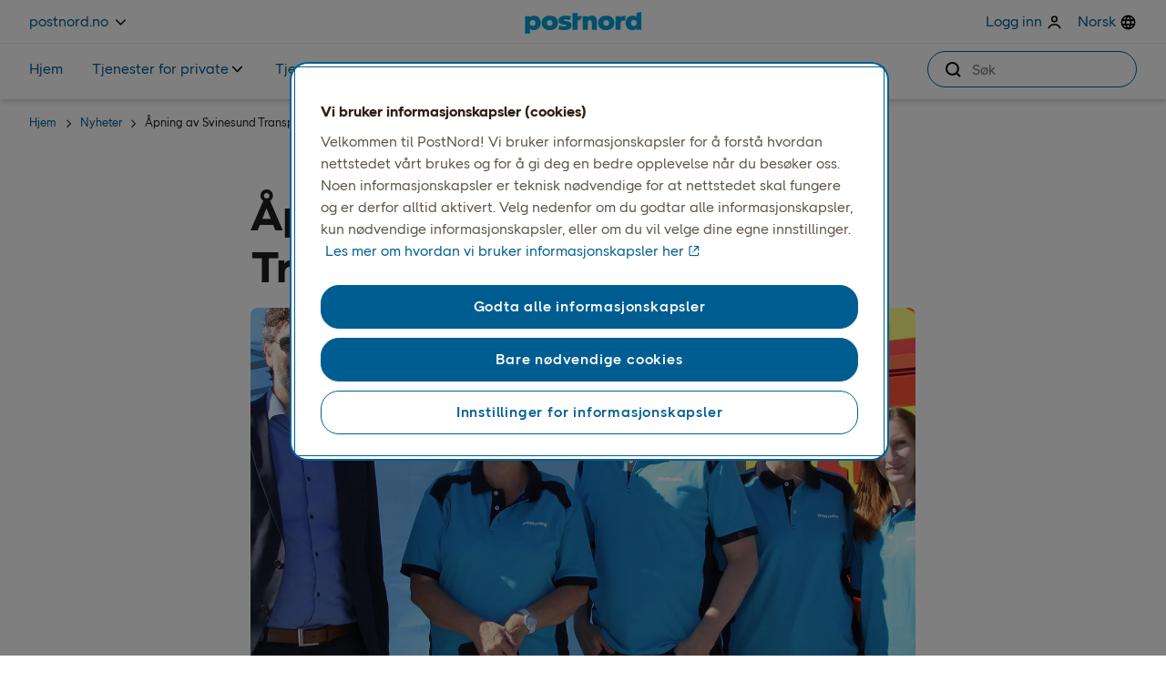

--- FILE ---
content_type: text/html; charset=utf-8
request_url: https://www.postnord.no/nyheter/apning-av-svinesund-transportsenter
body_size: 28852
content:


<!DOCTYPE html>
<html xml:lang="no" lang="no" data-environment="production">
<head>




    <!-- Header Inline Script -->
    <!-- Google Tag Manager -->
    <script>
        (function (w, d, s, l, i) {
            w[l] = w[l] || []; w[l].push({ 'gtm.start': new Date().getTime(), event: 'gtm.js' });
            var f = d.getElementsByTagName(s)[0], j = d.createElement(s), dl = l != 'dataLayer' ? '&l=' + l : '';
            j.async = true; j.src = 'https://googletagmanager.com/gtm.js?id=' + i + dl; f.parentNode.insertBefore(j, f);
        })(window, document, 'script', 'dataLayer', 'GTM-K83BJZ9');
    </script>
    <script>window.dataLayer = window.dataLayer || [];</script>
    <!-- End Google Tag Manager -->    <!-- End Header Inline Script -->

<meta charset="utf-8" />
<meta name="theme-color" content="#ffffff">
<title>&#xC5;pning av Svinesund Transportsenter - PostNords spedit&#xF8;rkontor | PostNord</title>
<meta name="viewport" content="width=device-width, initial-scale=1.0, maximum-scale=5.0" />
<meta content="Samferdselsminister Ketil Solvik-Olsen klippet b&#xE5;ndet til Svinesund Transportsenter, hvor v&#xE5;rt nye fortollingskontor er lokalisert." name="description"></meta>
<meta content="&#xC5;pning av Svinesund Transportsenter - PostNords spedit&#xF8;rkontor" property="og:title"></meta>
<meta content="Samferdselsminister Ketil Solvik-Olsen klippet b&#xE5;ndet til Svinesund Transportsenter, hvor v&#xE5;rt nye fortollingskontor er lokalisert." property="og:description"></meta>
<meta content="https://www.postnord.no/nyheter/apning-av-svinesund-transportsenter/" property="og:url"></meta>


<meta content="website" property="og:type"></meta>

<meta content="INDEX, FOLLOW" name="robots"></meta>
<meta content="summary" name="twitter:card"></meta>
<meta content="&#xC5;pning av Svinesund Transportsenter - PostNords spedit&#xF8;rkontor" name="twitter:title"></meta>
<meta content="Samferdselsminister Ketil Solvik-Olsen klippet b&#xE5;ndet til Svinesund Transportsenter, hvor v&#xE5;rt nye fortollingskontor er lokalisert." name="twitter:description"></meta>


<meta content="global" name="metric:category"></meta>
<meta content="private" name="metric:customertype"></meta>

<meta name="pageid" content="10251" />
<link rel="canonical" href="https://www.postnord.no/nyheter/apning-av-svinesund-transportsenter/" />
        <link rel="alternate" href="https://www.postnord.no/nyheter/apning-av-svinesund-transportsenter/" hreflang="no" />

<link rel="apple-touch-icon" sizes="180x180" href="/apple-touch-icon.png">
<link rel="icon" type="image/x-icon" href="/favicon.ico" />
<link rel="icon" type="image/png" sizes="32x32" href="/favicon-32x32.png">
<link rel="icon" type="image/png" sizes="16x16" href="/favicon-16x16.png">
<link rel="icon" type="image/png" sizes="192x192" href="/android-chrome-192x192.png">
<link rel="icon" type="image/png" sizes="512x512" href="/android-chrome-512x512.png">
<meta name="msapplication-TileColor" content="#da532c">
<meta name="theme-color" content="#ffffff">

<link rel="preconnect" href="https://www.googletagmanager.com" />
<link rel="preconnect" href="https://cdn.cookielaw.org/scripttemplates" />
<link rel="preconnect" href="https://postnord.humany.net" />
<link rel="preconnect" href="https://geolocation.onetrust.com" />
<link rel="preconnect" href="https://portal-hosting.humany.net" />
<link rel="preconnect" href="https://hosting.humany.net" />
<link rel="preconnect" href="https://siteimproveanalytics.com" />
<link rel="preconnect" href="https://dl.episerver.net" />
<link rel="preconnect" href="https://cdn.jsdelivr.net" />
<link rel="preconnect" href="https://cdn.cookielaw.org" />
<link rel="preconnect" href="https://js.monitor.azure.com" />
<link rel="preconnect" href="https://cdn.optimizely.com" />
<link rel="preconnect" href="https://dc.services.visualstudio.com" />

    <link rel="preload" href="/dist/critical/PostNordSans-Regular-20260115.woff2" as="font" type="font/woff2" crossorigin="anonymous" />
    <link rel="preload" href="/dist/critical/PostNordSans-Bold-20260115.woff2" as="font" type="font/woff2" crossorigin="anonymous" />
    <link rel="preload" href="/dist/client/clientstyles-20260115.css" as="style" crossorigin="anonymous" />
<link crossorigin="anonymous" href="/dist/client/client-20260115.js" rel="modulepreload" />
<link crossorigin="anonymous" href="/dist/client/preload-helper-20260115.js" rel="modulepreload" />
<link crossorigin="anonymous" href="/dist/client/helpers-20260115.js" rel="modulepreload" />
<link crossorigin="anonymous" href="/dist/client/index-20260115.js" rel="modulepreload" />
<link crossorigin="anonymous" href="/dist/client/entry-client-20260115.js" rel="modulepreload" />
<script defer="true" src="/dist/client/client-20260115.js" type="module"></script>
<script defer="true" src="/dist/client/entry-client-20260115.js" type="module"></script>
    <link rel="stylesheet" href="/dist/client/clientstyles-20260115.css" crossorigin="anonymous" />

    



    <script>
!function(T,l,y){var S=T.location,k="script",D="instrumentationKey",C="ingestionendpoint",I="disableExceptionTracking",E="ai.device.",b="toLowerCase",w="crossOrigin",N="POST",e="appInsightsSDK",t=y.name||"appInsights";(y.name||T[e])&&(T[e]=t);var n=T[t]||function(d){var g=!1,f=!1,m={initialize:!0,queue:[],sv:"5",version:2,config:d};function v(e,t){var n={},a="Browser";return n[E+"id"]=a[b](),n[E+"type"]=a,n["ai.operation.name"]=S&&S.pathname||"_unknown_",n["ai.internal.sdkVersion"]="javascript:snippet_"+(m.sv||m.version),{time:function(){var e=new Date;function t(e){var t=""+e;return 1===t.length&&(t="0"+t),t}return e.getUTCFullYear()+"-"+t(1+e.getUTCMonth())+"-"+t(e.getUTCDate())+"T"+t(e.getUTCHours())+":"+t(e.getUTCMinutes())+":"+t(e.getUTCSeconds())+"."+((e.getUTCMilliseconds()/1e3).toFixed(3)+"").slice(2,5)+"Z"}(),iKey:e,name:"Microsoft.ApplicationInsights."+e.replace(/-/g,"")+"."+t,sampleRate:100,tags:n,data:{baseData:{ver:2}}}}var h=d.url||y.src;if(h){function a(e){var t,n,a,i,r,o,s,c,u,p,l;g=!0,m.queue=[],f||(f=!0,t=h,s=function(){var e={},t=d.connectionString;if(t)for(var n=t.split(";"),a=0;a<n.length;a++){var i=n[a].split("=");2===i.length&&(e[i[0][b]()]=i[1])}if(!e[C]){var r=e.endpointsuffix,o=r?e.location:null;e[C]="https://"+(o?o+".":"")+"dc."+(r||"services.visualstudio.com")}return e}(),c=s[D]||d[D]||"",u=s[C],p=u?u+"/v2/track":d.endpointUrl,(l=[]).push((n="SDK LOAD Failure: Failed to load Application Insights SDK script (See stack for details)",a=t,i=p,(o=(r=v(c,"Exception")).data).baseType="ExceptionData",o.baseData.exceptions=[{typeName:"SDKLoadFailed",message:n.replace(/\./g,"-"),hasFullStack:!1,stack:n+"\nSnippet failed to load ["+a+"] -- Telemetry is disabled\nHelp Link: https://go.microsoft.com/fwlink/?linkid=2128109\nHost: "+(S&&S.pathname||"_unknown_")+"\nEndpoint: "+i,parsedStack:[]}],r)),l.push(function(e,t,n,a){var i=v(c,"Message"),r=i.data;r.baseType="MessageData";var o=r.baseData;return o.message='AI (Internal): 99 message:"'+("SDK LOAD Failure: Failed to load Application Insights SDK script (See stack for details) ("+n+")").replace(/\"/g,"")+'"',o.properties={endpoint:a},i}(0,0,t,p)),function(e,t){if(JSON){var n=T.fetch;if(n&&!y.useXhr)n(t,{method:N,body:JSON.stringify(e),mode:"cors"});else if(XMLHttpRequest){var a=new XMLHttpRequest;a.open(N,t),a.setRequestHeader("Content-type","application/json"),a.send(JSON.stringify(e))}}}(l,p))}function i(e,t){f||setTimeout(function(){!t&&m.core||a()},500)}var e=function(){var n=l.createElement(k);n.src=h;var e=y[w];return!e&&""!==e||"undefined"==n[w]||(n[w]=e),n.onload=i,n.onerror=a,n.onreadystatechange=function(e,t){"loaded"!==n.readyState&&"complete"!==n.readyState||i(0,t)},n}();y.ld<0?l.getElementsByTagName("head")[0].appendChild(e):setTimeout(function(){l.getElementsByTagName(k)[0].parentNode.appendChild(e)},y.ld||0)}try{m.cookie=l.cookie}catch(p){}function t(e){for(;e.length;)!function(t){m[t]=function(){var e=arguments;g||m.queue.push(function(){m[t].apply(m,e)})}}(e.pop())}var n="track",r="TrackPage",o="TrackEvent";t([n+"Event",n+"PageView",n+"Exception",n+"Trace",n+"DependencyData",n+"Metric",n+"PageViewPerformance","start"+r,"stop"+r,"start"+o,"stop"+o,"addTelemetryInitializer","setAuthenticatedUserContext","clearAuthenticatedUserContext","flush"]),m.SeverityLevel={Verbose:0,Information:1,Warning:2,Error:3,Critical:4};var s=(d.extensionConfig||{}).ApplicationInsightsAnalytics||{};if(!0!==d[I]&&!0!==s[I]){var c="onerror";t(["_"+c]);var u=T[c];T[c]=function(e,t,n,a,i){var r=u&&u(e,t,n,a,i);return!0!==r&&m["_"+c]({message:e,url:t,lineNumber:n,columnNumber:a,error:i}),r},d.autoExceptionInstrumented=!0}return m}(y.cfg);function a(){y.onInit&&y.onInit(n)}(T[t]=n).queue&&0===n.queue.length?(n.queue.push(a),n.trackPageView({})):a()}(window,document,{src: "https://js.monitor.azure.com/scripts/b/ai.2.gbl.min.js", crossOrigin: "anonymous", cfg: { instrumentationKey:'0f8096ea-ecbd-427c-b3f6-9c27f7eab27c', disableCookiesUsage: false }});
</script>



    


    

    <style>
@charset "UTF-8";.hide,.disruption-banner__message.hidden{display:none}.visually-hidden{clip:rect(0 0 0 0);clip-path:inset(50%);height:1px;overflow:hidden;position:absolute;white-space:nowrap;width:1px}.sr-only{position:absolute;width:1px;height:1px;padding:0;margin:-1px;overflow:hidden;clip:rect(0,0,0,0);white-space:nowrap;border:0}pn-modal[open=false]{display:none}[data-startpagehero-layout=smaller] .startpage-hero-image img{max-height:300px}pn-marketweb-siteheader pn-button-dropdown:not(.hydrated){display:none}header{min-height:51px}@media screen and (min-width: 768px){header{min-height:109px}}:root{--blue: #007bff;--indigo: #6610f2;--purple: #6f42c1;--pink: #e83e8c;--red: #dc3545;--orange: #fd7e14;--yellow: #ffc107;--green: #28a745;--teal: #20c997;--cyan: #17a2b8;--white: #FFFFFF;--gray: #6c757d;--gray-dark: #343a40;--primary: #007bff;--secondary: #6c757d;--success: #28a745;--info: #17a2b8;--warning: #ffc107;--danger: #dc3545;--light: #f8f9fa;--dark: #343a40;--black: #000000;--gray-darkest: #2D2013;--gray-dark: #5E554A;--gray-default: #969087;--gray-medium: #969087;--gray-light: #D3CECB;--gray-lightest: #F3F2F2;--gray-25: #F9F8F8;--blue-default: #00A0D6;--blue-darkest: #0D234B;--blue-dark: #005D92;--blue-light: #8EDDF9;--blue-lightest: #e0f8ff;--blue-25: #EFFBFF;--coral-default: #F06365;--coral-darkest: #500715;--coral-dark: #9B1C2E;--coral-light: #FBC2C1;--coral-lightest: #FDEFEE;--coral-25: #FEF7F6;--orange-default: #F89142;--orange-darkest: #4F1600;--orange-dark: #99290A;--orange-light: #FFC8A3;--orange-lightest: #FFF1E3;--orange-25: #FFF8F1;--green-default: #5EC584;--green-darkest: #002F24;--green-dark: #005E41;--green-light: #ABE3BB;--green-lightest: #DCF6E7;--green-25: #EDFBF3;--breakpoint-xxs: 0;--breakpoint-xs: 321px;--breakpoint-sm: 576px;--breakpoint-md: 768px;--breakpoint-lg: 992px;--breakpoint-xl: 1200px;--breakpoint-xxl: 1640px;--breakpoint-fhd: 1920px;--font-family-sans-serif: PostNord Sans;--font-family-monospace: SFMono-Regular, Menlo, Monaco, Consolas, "Liberation Mono", "Courier New", monospace}*,*:before,*:after{box-sizing:border-box}html{font-family:sans-serif;line-height:1.15;-webkit-text-size-adjust:100%;-webkit-tap-highlight-color:rgba(0,0,0,0)}article,aside,figcaption,figure,footer,header,hgroup,main,nav,section{display:block}body{margin:0;font-family:PostNord Sans;font-size:1.6rem;font-weight:400;line-height:1.5;color:#1e1e1e;text-align:left;background-color:#fff;overflow-x:hidden}[tabindex="-1"]:focus:not(:focus-visible){outline:0!important}hr{box-sizing:content-box;height:0;overflow:visible}h1,h2,h3,h4,h5,h6{margin-top:0;margin-bottom:.5rem}p{margin-top:0;margin-bottom:1rem}abbr[title],abbr[data-original-title]{text-decoration:underline;-webkit-text-decoration:underline dotted;text-decoration:underline dotted;cursor:help;border-bottom:0;-webkit-text-decoration-skip-ink:none;text-decoration-skip-ink:none}address{margin-bottom:1rem;font-style:normal;line-height:inherit}ol,ul,dl{margin-top:0;margin-bottom:1rem}ol ol,ul ul,ol ul,ul ol{margin-bottom:0}dt{font-weight:700}dd{margin-bottom:.5rem;margin-left:0}blockquote{margin:0 0 1rem}b,strong{font-weight:700}small{font-size:80%}sub,sup{position:relative;font-size:75%;line-height:0;vertical-align:baseline}sub{bottom:-.25em}sup{top:-.5em}a{color:#005d92;text-decoration:none;background-color:transparent}a:hover{color:#002c46;text-decoration:underline}a:not([href]):not([class]){color:inherit;text-decoration:none}a:not([href]):not([class]):hover{color:inherit;text-decoration:none}pre,code,kbd,samp{font-family:SFMono-Regular,Menlo,Monaco,Consolas,Liberation Mono,Courier New,monospace;font-size:1em}pre{margin-top:0;margin-bottom:1rem;overflow:auto;-ms-overflow-style:scrollbar}figure{margin:0 0 1rem}img{vertical-align:middle;border-style:none}svg{overflow:hidden;vertical-align:middle}table{border-collapse:collapse}caption{padding-top:.75rem;padding-bottom:.75rem;color:#6c757d;text-align:left;caption-side:bottom}th{text-align:inherit;text-align:-webkit-match-parent}label{display:inline-block;margin-bottom:.5rem}button{border-radius:0}button:focus:not(:focus-visible){outline:0}input,button,select,optgroup,textarea{margin:0;font-family:inherit;font-size:inherit;line-height:inherit}button,input{overflow:visible}button,select{text-transform:none}[role=button]{cursor:pointer}select{word-wrap:normal}button,[type=button],[type=reset],[type=submit]{-webkit-appearance:button}button:not(:disabled),[type=button]:not(:disabled),[type=reset]:not(:disabled),[type=submit]:not(:disabled){cursor:pointer}button::-moz-focus-inner,[type=button]::-moz-focus-inner,[type=reset]::-moz-focus-inner,[type=submit]::-moz-focus-inner{padding:0;border-style:none}input[type=radio],input[type=checkbox]{box-sizing:border-box;padding:0}textarea{overflow:auto;resize:vertical}fieldset{min-width:0;padding:0;margin:0;border:0}legend{display:block;width:100%;max-width:100%;padding:0;margin-bottom:.5rem;font-size:1.5rem;line-height:inherit;color:inherit;white-space:normal}progress{vertical-align:baseline}[type=number]::-webkit-inner-spin-button,[type=number]::-webkit-outer-spin-button{height:auto}[type=search]{outline-offset:-2px;-webkit-appearance:none}[type=search]::-webkit-search-decoration{-webkit-appearance:none}::-webkit-file-upload-button{font:inherit;-webkit-appearance:button}output{display:inline-block}summary{display:list-item;cursor:pointer}template{display:none}.container,.container-fluid,.container-xxl,.container-xl,.container-lg,.container-md,.container-sm{width:100%;padding-right:15px;padding-left:15px;margin-right:auto;margin-left:auto}@media (min-width: 576px){.container-sm,.container-xs,.container{max-width:540px}}@media (min-width: 768px){.container-md,.container-sm,.container-xs,.container{max-width:720px}}@media (min-width: 992px){.container-lg,.container-md,.container-sm,.container-xs,.container{max-width:960px}}@media (min-width: 1200px){.container-xl,.container-lg,.container-md,.container-sm,.container-xs,.container{max-width:1140px}}@media (min-width: 1640px){.container-xxl,.container-xl,.container-lg,.container-md,.container-sm,.container-xs,.container{max-width:1440px}}.row{display:flex;flex-wrap:wrap;margin-right:-15px;margin-left:-15px}.no-gutters{margin-right:0;margin-left:0}.no-gutters>.col,.no-gutters>[class*=col-]{padding-right:0;padding-left:0}.col-fhd,.col-fhd-auto,.col-fhd-12,.col-fhd-11,.col-fhd-10,.col-fhd-9,.col-fhd-8,.col-fhd-7,.col-fhd-6,.col-fhd-5,.col-fhd-4,.col-fhd-3,.col-fhd-2,.col-fhd-1,.col-xxl,.col-xxl-auto,.col-xxl-12,.col-xxl-11,.col-xxl-10,.col-xxl-9,.col-xxl-8,.col-xxl-7,.col-xxl-6,.col-xxl-5,.col-xxl-4,.col-xxl-3,.col-xxl-2,.col-xxl-1,.col-xl,.col-xl-auto,.col-xl-12,.col-xl-11,.col-xl-10,.col-xl-9,.col-xl-8,.col-xl-7,.col-xl-6,.col-xl-5,.col-xl-4,.col-xl-3,.col-xl-2,.col-xl-1,.col-lg,.col-lg-auto,.col-lg-12,.col-lg-11,.col-lg-10,.col-lg-9,.col-lg-8,.col-lg-7,.col-lg-6,.col-lg-5,.col-lg-4,.col-lg-3,.col-lg-2,.col-lg-1,.col-md,.col-md-auto,.col-md-12,.col-md-11,.col-md-10,.col-md-9,.col-md-8,.col-md-7,.col-md-6,.col-md-5,.col-md-4,.col-md-3,.col-md-2,.col-md-1,.col-sm,.col-sm-auto,.col-sm-12,.col-sm-11,.col-sm-10,.col-sm-9,.col-sm-8,.col-sm-7,.col-sm-6,.col-sm-5,.col-sm-4,.col-sm-3,.col-sm-2,.col-sm-1,.col-xs,.col-xs-auto,.col-xs-12,.col-xs-11,.col-xs-10,.col-xs-9,.col-xs-8,.col-xs-7,.col-xs-6,.col-xs-5,.col-xs-4,.col-xs-3,.col-xs-2,.col-xs-1,.col,.col-auto,.col-12,.col-11,.col-10,.col-9,.col-8,.col-7,.col-6,.col-5,.col-4,.col-3,.col-2,.col-1{position:relative;width:100%;padding-right:15px;padding-left:15px}.col{flex-basis:0;flex-grow:1;max-width:100%}.row-cols-1>*{flex:0 0 100%;max-width:100%}.row-cols-2>*{flex:0 0 50%;max-width:50%}.row-cols-3>*{flex:0 0 33.3333333333%;max-width:33.3333333333%}.row-cols-4>*{flex:0 0 25%;max-width:25%}.row-cols-5>*{flex:0 0 20%;max-width:20%}.row-cols-6>*{flex:0 0 16.6666666667%;max-width:16.6666666667%}.col-auto{flex:0 0 auto;width:auto;max-width:100%}.col-1{flex:0 0 8.33333333%;max-width:8.33333333%}.col-2{flex:0 0 16.66666667%;max-width:16.66666667%}.col-3{flex:0 0 25%;max-width:25%}.col-4{flex:0 0 33.33333333%;max-width:33.33333333%}.col-5{flex:0 0 41.66666667%;max-width:41.66666667%}.col-6{flex:0 0 50%;max-width:50%}.col-7{flex:0 0 58.33333333%;max-width:58.33333333%}.col-8{flex:0 0 66.66666667%;max-width:66.66666667%}.col-9{flex:0 0 75%;max-width:75%}.col-10{flex:0 0 83.33333333%;max-width:83.33333333%}.col-11{flex:0 0 91.66666667%;max-width:91.66666667%}.col-12{flex:0 0 100%;max-width:100%}.order-first{order:-1}.order-last{order:13}.order-0{order:0}.order-1{order:1}.order-2{order:2}.order-3{order:3}.order-4{order:4}.order-5{order:5}.order-6{order:6}.order-7{order:7}.order-8{order:8}.order-9{order:9}.order-10{order:10}.order-11{order:11}.order-12{order:12}.offset-1{margin-left:8.33333333%}.offset-2{margin-left:16.66666667%}.offset-3{margin-left:25%}.offset-4{margin-left:33.33333333%}.offset-5{margin-left:41.66666667%}.offset-6{margin-left:50%}.offset-7{margin-left:58.33333333%}.offset-8{margin-left:66.66666667%}.offset-9{margin-left:75%}.offset-10{margin-left:83.33333333%}.offset-11{margin-left:91.66666667%}@media (min-width: 321px){.col-xs{flex-basis:0;flex-grow:1;max-width:100%}.row-cols-xs-1>*{flex:0 0 100%;max-width:100%}.row-cols-xs-2>*{flex:0 0 50%;max-width:50%}.row-cols-xs-3>*{flex:0 0 33.3333333333%;max-width:33.3333333333%}.row-cols-xs-4>*{flex:0 0 25%;max-width:25%}.row-cols-xs-5>*{flex:0 0 20%;max-width:20%}.row-cols-xs-6>*{flex:0 0 16.6666666667%;max-width:16.6666666667%}.col-xs-auto{flex:0 0 auto;width:auto;max-width:100%}.col-xs-1{flex:0 0 8.33333333%;max-width:8.33333333%}.col-xs-2{flex:0 0 16.66666667%;max-width:16.66666667%}.col-xs-3{flex:0 0 25%;max-width:25%}.col-xs-4{flex:0 0 33.33333333%;max-width:33.33333333%}.col-xs-5{flex:0 0 41.66666667%;max-width:41.66666667%}.col-xs-6{flex:0 0 50%;max-width:50%}.col-xs-7{flex:0 0 58.33333333%;max-width:58.33333333%}.col-xs-8{flex:0 0 66.66666667%;max-width:66.66666667%}.col-xs-9{flex:0 0 75%;max-width:75%}.col-xs-10{flex:0 0 83.33333333%;max-width:83.33333333%}.col-xs-11{flex:0 0 91.66666667%;max-width:91.66666667%}.col-xs-12{flex:0 0 100%;max-width:100%}.order-xs-first{order:-1}.order-xs-last{order:13}.order-xs-0{order:0}.order-xs-1{order:1}.order-xs-2{order:2}.order-xs-3{order:3}.order-xs-4{order:4}.order-xs-5{order:5}.order-xs-6{order:6}.order-xs-7{order:7}.order-xs-8{order:8}.order-xs-9{order:9}.order-xs-10{order:10}.order-xs-11{order:11}.order-xs-12{order:12}.offset-xs-0{margin-left:0}.offset-xs-1{margin-left:8.33333333%}.offset-xs-2{margin-left:16.66666667%}.offset-xs-3{margin-left:25%}.offset-xs-4{margin-left:33.33333333%}.offset-xs-5{margin-left:41.66666667%}.offset-xs-6{margin-left:50%}.offset-xs-7{margin-left:58.33333333%}.offset-xs-8{margin-left:66.66666667%}.offset-xs-9{margin-left:75%}.offset-xs-10{margin-left:83.33333333%}.offset-xs-11{margin-left:91.66666667%}}@media (min-width: 576px){.col-sm{flex-basis:0;flex-grow:1;max-width:100%}.row-cols-sm-1>*{flex:0 0 100%;max-width:100%}.row-cols-sm-2>*{flex:0 0 50%;max-width:50%}.row-cols-sm-3>*{flex:0 0 33.3333333333%;max-width:33.3333333333%}.row-cols-sm-4>*{flex:0 0 25%;max-width:25%}.row-cols-sm-5>*{flex:0 0 20%;max-width:20%}.row-cols-sm-6>*{flex:0 0 16.6666666667%;max-width:16.6666666667%}.col-sm-auto{flex:0 0 auto;width:auto;max-width:100%}.col-sm-1{flex:0 0 8.33333333%;max-width:8.33333333%}.col-sm-2{flex:0 0 16.66666667%;max-width:16.66666667%}.col-sm-3{flex:0 0 25%;max-width:25%}.col-sm-4{flex:0 0 33.33333333%;max-width:33.33333333%}.col-sm-5{flex:0 0 41.66666667%;max-width:41.66666667%}.col-sm-6{flex:0 0 50%;max-width:50%}.col-sm-7{flex:0 0 58.33333333%;max-width:58.33333333%}.col-sm-8{flex:0 0 66.66666667%;max-width:66.66666667%}.col-sm-9{flex:0 0 75%;max-width:75%}.col-sm-10{flex:0 0 83.33333333%;max-width:83.33333333%}.col-sm-11{flex:0 0 91.66666667%;max-width:91.66666667%}.col-sm-12{flex:0 0 100%;max-width:100%}.order-sm-first{order:-1}.order-sm-last{order:13}.order-sm-0{order:0}.order-sm-1{order:1}.order-sm-2{order:2}.order-sm-3{order:3}.order-sm-4{order:4}.order-sm-5{order:5}.order-sm-6{order:6}.order-sm-7{order:7}.order-sm-8{order:8}.order-sm-9{order:9}.order-sm-10{order:10}.order-sm-11{order:11}.order-sm-12{order:12}.offset-sm-0{margin-left:0}.offset-sm-1{margin-left:8.33333333%}.offset-sm-2{margin-left:16.66666667%}.offset-sm-3{margin-left:25%}.offset-sm-4{margin-left:33.33333333%}.offset-sm-5{margin-left:41.66666667%}.offset-sm-6{margin-left:50%}.offset-sm-7{margin-left:58.33333333%}.offset-sm-8{margin-left:66.66666667%}.offset-sm-9{margin-left:75%}.offset-sm-10{margin-left:83.33333333%}.offset-sm-11{margin-left:91.66666667%}}@media (min-width: 768px){.col-md{flex-basis:0;flex-grow:1;max-width:100%}.row-cols-md-1>*{flex:0 0 100%;max-width:100%}.row-cols-md-2>*{flex:0 0 50%;max-width:50%}.row-cols-md-3>*{flex:0 0 33.3333333333%;max-width:33.3333333333%}.row-cols-md-4>*{flex:0 0 25%;max-width:25%}.row-cols-md-5>*{flex:0 0 20%;max-width:20%}.row-cols-md-6>*{flex:0 0 16.6666666667%;max-width:16.6666666667%}.col-md-auto{flex:0 0 auto;width:auto;max-width:100%}.col-md-1{flex:0 0 8.33333333%;max-width:8.33333333%}.col-md-2{flex:0 0 16.66666667%;max-width:16.66666667%}.col-md-3{flex:0 0 25%;max-width:25%}.col-md-4{flex:0 0 33.33333333%;max-width:33.33333333%}.col-md-5{flex:0 0 41.66666667%;max-width:41.66666667%}.col-md-6{flex:0 0 50%;max-width:50%}.col-md-7{flex:0 0 58.33333333%;max-width:58.33333333%}.col-md-8{flex:0 0 66.66666667%;max-width:66.66666667%}.col-md-9{flex:0 0 75%;max-width:75%}.col-md-10{flex:0 0 83.33333333%;max-width:83.33333333%}.col-md-11{flex:0 0 91.66666667%;max-width:91.66666667%}.col-md-12{flex:0 0 100%;max-width:100%}.order-md-first{order:-1}.order-md-last{order:13}.order-md-0{order:0}.order-md-1{order:1}.order-md-2{order:2}.order-md-3{order:3}.order-md-4{order:4}.order-md-5{order:5}.order-md-6{order:6}.order-md-7{order:7}.order-md-8{order:8}.order-md-9{order:9}.order-md-10{order:10}.order-md-11{order:11}.order-md-12{order:12}.offset-md-0{margin-left:0}.offset-md-1{margin-left:8.33333333%}.offset-md-2{margin-left:16.66666667%}.offset-md-3{margin-left:25%}.offset-md-4{margin-left:33.33333333%}.offset-md-5{margin-left:41.66666667%}.offset-md-6{margin-left:50%}.offset-md-7{margin-left:58.33333333%}.offset-md-8{margin-left:66.66666667%}.offset-md-9{margin-left:75%}.offset-md-10{margin-left:83.33333333%}.offset-md-11{margin-left:91.66666667%}}@media (min-width: 992px){.col-lg{flex-basis:0;flex-grow:1;max-width:100%}.row-cols-lg-1>*{flex:0 0 100%;max-width:100%}.row-cols-lg-2>*{flex:0 0 50%;max-width:50%}.row-cols-lg-3>*{flex:0 0 33.3333333333%;max-width:33.3333333333%}.row-cols-lg-4>*{flex:0 0 25%;max-width:25%}.row-cols-lg-5>*{flex:0 0 20%;max-width:20%}.row-cols-lg-6>*{flex:0 0 16.6666666667%;max-width:16.6666666667%}.col-lg-auto{flex:0 0 auto;width:auto;max-width:100%}.col-lg-1{flex:0 0 8.33333333%;max-width:8.33333333%}.col-lg-2{flex:0 0 16.66666667%;max-width:16.66666667%}.col-lg-3{flex:0 0 25%;max-width:25%}.col-lg-4{flex:0 0 33.33333333%;max-width:33.33333333%}.col-lg-5{flex:0 0 41.66666667%;max-width:41.66666667%}.col-lg-6{flex:0 0 50%;max-width:50%}.col-lg-7{flex:0 0 58.33333333%;max-width:58.33333333%}.col-lg-8{flex:0 0 66.66666667%;max-width:66.66666667%}.col-lg-9{flex:0 0 75%;max-width:75%}.col-lg-10{flex:0 0 83.33333333%;max-width:83.33333333%}.col-lg-11{flex:0 0 91.66666667%;max-width:91.66666667%}.col-lg-12{flex:0 0 100%;max-width:100%}.order-lg-first{order:-1}.order-lg-last{order:13}.order-lg-0{order:0}.order-lg-1{order:1}.order-lg-2{order:2}.order-lg-3{order:3}.order-lg-4{order:4}.order-lg-5{order:5}.order-lg-6{order:6}.order-lg-7{order:7}.order-lg-8{order:8}.order-lg-9{order:9}.order-lg-10{order:10}.order-lg-11{order:11}.order-lg-12{order:12}.offset-lg-0{margin-left:0}.offset-lg-1{margin-left:8.33333333%}.offset-lg-2{margin-left:16.66666667%}.offset-lg-3{margin-left:25%}.offset-lg-4{margin-left:33.33333333%}.offset-lg-5{margin-left:41.66666667%}.offset-lg-6{margin-left:50%}.offset-lg-7{margin-left:58.33333333%}.offset-lg-8{margin-left:66.66666667%}.offset-lg-9{margin-left:75%}.offset-lg-10{margin-left:83.33333333%}.offset-lg-11{margin-left:91.66666667%}}@media (min-width: 1200px){.col-xl{flex-basis:0;flex-grow:1;max-width:100%}.row-cols-xl-1>*{flex:0 0 100%;max-width:100%}.row-cols-xl-2>*{flex:0 0 50%;max-width:50%}.row-cols-xl-3>*{flex:0 0 33.3333333333%;max-width:33.3333333333%}.row-cols-xl-4>*{flex:0 0 25%;max-width:25%}.row-cols-xl-5>*{flex:0 0 20%;max-width:20%}.row-cols-xl-6>*{flex:0 0 16.6666666667%;max-width:16.6666666667%}.col-xl-auto{flex:0 0 auto;width:auto;max-width:100%}.col-xl-1{flex:0 0 8.33333333%;max-width:8.33333333%}.col-xl-2{flex:0 0 16.66666667%;max-width:16.66666667%}.col-xl-3{flex:0 0 25%;max-width:25%}.col-xl-4{flex:0 0 33.33333333%;max-width:33.33333333%}.col-xl-5{flex:0 0 41.66666667%;max-width:41.66666667%}.col-xl-6{flex:0 0 50%;max-width:50%}.col-xl-7{flex:0 0 58.33333333%;max-width:58.33333333%}.col-xl-8{flex:0 0 66.66666667%;max-width:66.66666667%}.col-xl-9{flex:0 0 75%;max-width:75%}.col-xl-10{flex:0 0 83.33333333%;max-width:83.33333333%}.col-xl-11{flex:0 0 91.66666667%;max-width:91.66666667%}.col-xl-12{flex:0 0 100%;max-width:100%}.order-xl-first{order:-1}.order-xl-last{order:13}.order-xl-0{order:0}.order-xl-1{order:1}.order-xl-2{order:2}.order-xl-3{order:3}.order-xl-4{order:4}.order-xl-5{order:5}.order-xl-6{order:6}.order-xl-7{order:7}.order-xl-8{order:8}.order-xl-9{order:9}.order-xl-10{order:10}.order-xl-11{order:11}.order-xl-12{order:12}.offset-xl-0{margin-left:0}.offset-xl-1{margin-left:8.33333333%}.offset-xl-2{margin-left:16.66666667%}.offset-xl-3{margin-left:25%}.offset-xl-4{margin-left:33.33333333%}.offset-xl-5{margin-left:41.66666667%}.offset-xl-6{margin-left:50%}.offset-xl-7{margin-left:58.33333333%}.offset-xl-8{margin-left:66.66666667%}.offset-xl-9{margin-left:75%}.offset-xl-10{margin-left:83.33333333%}.offset-xl-11{margin-left:91.66666667%}}@media (min-width: 1640px){.col-xxl{flex-basis:0;flex-grow:1;max-width:100%}.row-cols-xxl-1>*{flex:0 0 100%;max-width:100%}.row-cols-xxl-2>*{flex:0 0 50%;max-width:50%}.row-cols-xxl-3>*{flex:0 0 33.3333333333%;max-width:33.3333333333%}.row-cols-xxl-4>*{flex:0 0 25%;max-width:25%}.row-cols-xxl-5>*{flex:0 0 20%;max-width:20%}.row-cols-xxl-6>*{flex:0 0 16.6666666667%;max-width:16.6666666667%}.col-xxl-auto{flex:0 0 auto;width:auto;max-width:100%}.col-xxl-1{flex:0 0 8.33333333%;max-width:8.33333333%}.col-xxl-2{flex:0 0 16.66666667%;max-width:16.66666667%}.col-xxl-3{flex:0 0 25%;max-width:25%}.col-xxl-4{flex:0 0 33.33333333%;max-width:33.33333333%}.col-xxl-5{flex:0 0 41.66666667%;max-width:41.66666667%}.col-xxl-6{flex:0 0 50%;max-width:50%}.col-xxl-7{flex:0 0 58.33333333%;max-width:58.33333333%}.col-xxl-8{flex:0 0 66.66666667%;max-width:66.66666667%}.col-xxl-9{flex:0 0 75%;max-width:75%}.col-xxl-10{flex:0 0 83.33333333%;max-width:83.33333333%}.col-xxl-11{flex:0 0 91.66666667%;max-width:91.66666667%}.col-xxl-12{flex:0 0 100%;max-width:100%}.order-xxl-first{order:-1}.order-xxl-last{order:13}.order-xxl-0{order:0}.order-xxl-1{order:1}.order-xxl-2{order:2}.order-xxl-3{order:3}.order-xxl-4{order:4}.order-xxl-5{order:5}.order-xxl-6{order:6}.order-xxl-7{order:7}.order-xxl-8{order:8}.order-xxl-9{order:9}.order-xxl-10{order:10}.order-xxl-11{order:11}.order-xxl-12{order:12}.offset-xxl-0{margin-left:0}.offset-xxl-1{margin-left:8.33333333%}.offset-xxl-2{margin-left:16.66666667%}.offset-xxl-3{margin-left:25%}.offset-xxl-4{margin-left:33.33333333%}.offset-xxl-5{margin-left:41.66666667%}.offset-xxl-6{margin-left:50%}.offset-xxl-7{margin-left:58.33333333%}.offset-xxl-8{margin-left:66.66666667%}.offset-xxl-9{margin-left:75%}.offset-xxl-10{margin-left:83.33333333%}.offset-xxl-11{margin-left:91.66666667%}}@media (min-width: 1920px){.col-fhd{flex-basis:0;flex-grow:1;max-width:100%}.row-cols-fhd-1>*{flex:0 0 100%;max-width:100%}.row-cols-fhd-2>*{flex:0 0 50%;max-width:50%}.row-cols-fhd-3>*{flex:0 0 33.3333333333%;max-width:33.3333333333%}.row-cols-fhd-4>*{flex:0 0 25%;max-width:25%}.row-cols-fhd-5>*{flex:0 0 20%;max-width:20%}.row-cols-fhd-6>*{flex:0 0 16.6666666667%;max-width:16.6666666667%}.col-fhd-auto{flex:0 0 auto;width:auto;max-width:100%}.col-fhd-1{flex:0 0 8.33333333%;max-width:8.33333333%}.col-fhd-2{flex:0 0 16.66666667%;max-width:16.66666667%}.col-fhd-3{flex:0 0 25%;max-width:25%}.col-fhd-4{flex:0 0 33.33333333%;max-width:33.33333333%}.col-fhd-5{flex:0 0 41.66666667%;max-width:41.66666667%}.col-fhd-6{flex:0 0 50%;max-width:50%}.col-fhd-7{flex:0 0 58.33333333%;max-width:58.33333333%}.col-fhd-8{flex:0 0 66.66666667%;max-width:66.66666667%}.col-fhd-9{flex:0 0 75%;max-width:75%}.col-fhd-10{flex:0 0 83.33333333%;max-width:83.33333333%}.col-fhd-11{flex:0 0 91.66666667%;max-width:91.66666667%}.col-fhd-12{flex:0 0 100%;max-width:100%}.order-fhd-first{order:-1}.order-fhd-last{order:13}.order-fhd-0{order:0}.order-fhd-1{order:1}.order-fhd-2{order:2}.order-fhd-3{order:3}.order-fhd-4{order:4}.order-fhd-5{order:5}.order-fhd-6{order:6}.order-fhd-7{order:7}.order-fhd-8{order:8}.order-fhd-9{order:9}.order-fhd-10{order:10}.order-fhd-11{order:11}.order-fhd-12{order:12}.offset-fhd-0{margin-left:0}.offset-fhd-1{margin-left:8.33333333%}.offset-fhd-2{margin-left:16.66666667%}.offset-fhd-3{margin-left:25%}.offset-fhd-4{margin-left:33.33333333%}.offset-fhd-5{margin-left:41.66666667%}.offset-fhd-6{margin-left:50%}.offset-fhd-7{margin-left:58.33333333%}.offset-fhd-8{margin-left:66.66666667%}.offset-fhd-9{margin-left:75%}.offset-fhd-10{margin-left:83.33333333%}.offset-fhd-11{margin-left:91.66666667%}}h1,h2,h3,h4,h5,h6,.h1,.h2,.h3,.h4,.h5,.h6{margin-bottom:.5rem;font-weight:700;line-height:1.2}h1,.h1{font-size:4rem}.lead{font-size:2rem;font-weight:300}.display-1{font-size:6rem;font-weight:300;line-height:1.2}.display-2{font-size:5.5rem;font-weight:300;line-height:1.2}.display-3{font-size:4.5rem;font-weight:300;line-height:1.2}.display-4{font-size:3.5rem;font-weight:300;line-height:1.2}hr{margin-top:1rem;margin-bottom:1rem;border:0;border-top:1px solid rgba(0,0,0,.1)}small,.small{font-size:.875em;font-weight:400}mark,.mark{padding:.2em;background-color:#fcf8e3}.list-unstyled,.list-inline{padding-left:0;list-style:none}.list-inline-item{display:inline-block}.list-inline-item:not(:last-child){margin-right:.5rem}.initialism{font-size:90%;text-transform:uppercase}.blockquote{margin-bottom:1rem;font-size:2rem}.blockquote-footer{display:block;font-size:.875em;color:#6c757d}.blockquote-footer:before{content:"— "}html{font-size:62.5%;scroll-behavior:smooth}a{text-decoration:underline}.result-item__link,.btn,.secondary-link,.popular-link__link{text-decoration:none}.tagline{font-size:1.2rem;display:block;margin-bottom:1.6rem}.creative-heading{margin-bottom:3.2rem}@media screen and (max-width: 575.98px) and (max-height: 559px){.creative-heading{font-size:4.8rem}}@media (max-width: 320.98px){.creative-heading{font-size:4.8rem}}@media (max-width: 575.98px){.creative-heading.long-text{font-size:4rem}}@media screen and (max-width: 575.98px) and (max-height: 559px){.creative-heading.long-text{font-size:3.6rem}}@media (max-width: 575.98px) and (max-width: 320.98px){.creative-heading.long-text{font-size:3.2rem}}.blue-heading{color:#00a0d6}h1,.h1{font-size:4.8rem}h2,.h2{font-size:3.2rem}h3,.h3{font-size:2.4rem}h4,.h4{font-size:2rem}h5,.h5,h6,.h6{font-size:1.6rem}.preamble{font-size:2rem;line-height:1.5;margin-bottom:3.2rem}.preamble p{font-size:2rem;line-height:1.5}[data-site-theme=tpl] h2,[data-site-theme=tpl] .cardblock-heading{font-size:4.2rem;margin-bottom:1.6rem}@media (max-width: 767.98px){[data-site-theme=tpl] h1,[data-site-theme=tpl] h2,[data-site-theme=tpl] h3,[data-site-theme=tpl] h4,[data-site-theme=tpl] h5,[data-site-theme=tpl] h6,[data-site-theme=tpl] p,[data-site-theme=tpl] a,[data-site-theme=tpl] div{text-align:left}[data-site-theme=tpl] h2,[data-site-theme=tpl] .cardblock-heading{font-size:3.2rem;margin-bottom:.8rem}}[data-site-theme=tpl] .onethirdwidth .cardblock-heading,[data-site-theme=tpl] .onequarterwidth .cardblock-heading{font-size:2.4rem}@font-face{font-family:PostNord Sans;src:url(/dist/critical/PostNordSans-Bold-20260115.woff2) format("woff2"),url(/dist/critical/PostNordSans-Bold-20260115.woff) format("woff"),url(/dist/critical/PostNordSans-Bold-20260115.otf) format("opentype");font-weight:700;font-display:swap}@font-face{font-family:PostNord Sans;src:url(/dist/critical/PostNordSans-BoldItalic-20260115.woff2) format("woff2"),url(/dist/critical/PostNordSans-BoldItalic-20260115.woff) format("woff"),url(/dist/critical/PostNordSans-BoldItalic-20260115.otf) format("opentype");font-weight:700;font-style:italic;font-display:swap}@font-face{font-family:PostNord Sans;src:url(/dist/critical/PostNordSans-Light-20260115.woff2) format("woff2"),url(/dist/critical/PostNordSans-Light-20260115.woff) format("woff"),url(/dist/critical/PostNordSans-Light-20260115.otf) format("opentype");font-weight:lighter;font-display:swap}@font-face{font-family:PostNord Sans;src:url(/dist/critical/PostNordSans-LightItalic-20260115.woff2) format("woff2"),url(/dist/critical/PostNordSans-LightItalic-20260115.woff) format("woff"),url(/dist/critical/PostNordSans-LightItalic-20260115.otf) format("opentype");font-weight:lighter;font-style:italic;font-display:swap}@font-face{font-family:PostNord Sans;src:url(/dist/critical/PostNordSans-Regular-20260115.woff2) format("woff2"),url(/dist/critical/PostNordSans-Regular-20260115.woff) format("woff"),url(/dist/critical/PostNordSans-Regular-20260115.otf) format("opentype");font-weight:400;font-display:swap}@font-face{font-family:PostNord Sans;src:url(/dist/critical/PostNordSans-RegularItalic-20260115.woff2) format("woff2"),url(/dist/critical/PostNordSans-RegularItalic-20260115.woff) format("woff"),url(/dist/critical/PostNordSans-RegularItalic-20260115.otf) format("opentype");font-weight:400;font-style:italic;font-display:swap}@font-face{font-family:PostNord Sans;src:url(/dist/critical/PostNordSans-Medium-20260115.woff2) format("woff2"),url(/dist/critical/PostNordSans-Medium-20260115.woff) format("woff"),url(/dist/critical/PostNordSans-Medium-20260115.otf) format("opentype");font-weight:500;font-display:swap}@font-face{font-family:PostNord Sans;src:url(/dist/critical/PostNordSans-MediumItalic-20260115.woff2) format("woff2"),url(/dist/critical/PostNordSans-MediumItalic-20260115.woff) format("woff"),url(/dist/critical/PostNordSans-MediumItalic-20260115.otf) format("opentype");font-weight:500;font-style:italic;font-display:swap}@media (max-width: 991.98px){h1,.h1{font-size:3.6rem}h2,.h2{font-size:2.4rem}h3,.h3{font-size:1.8rem}h4,.h4{font-size:1.5rem}h5,.h5,h6,.h6{font-size:1.2rem}}.headline{padding:0 1.5rem;margin-bottom:4rem}.headline>*{color:#2d2013}.headline .headline-heading{margin-bottom:.8rem}@media (min-width: 768px){.headline .headline-heading{max-width:75%;font-size:3.2rem;line-height:1.1}}@media (min-width: 1200px){.headline .headline-heading{margin-bottom:1.6rem;font-size:4rem}}@media (min-width: 1640px){.headline .headline-heading{font-size:4.8rem}}.headline .headline-preamble{font-size:1.6rem}@media (min-width: 1200px){.headline .headline-preamble{max-width:66%}}@media (min-width: 1640px){.headline .headline-preamble{font-size:2rem;line-height:1.4}}.headline--center .headline-heading{text-align:center;margin-left:auto;margin-right:auto}.headline--center .headline-preamble{text-align:center;margin:0 auto}@media (min-width: 1640px){[data-site-theme=default] .headline .headline-heading{font-size:4rem}}img{max-width:100%;border-radius:.8rem;height:auto}.startpage-hero-image img,.article-hero-image img,.jobdetail-hero-image{border-radius:0}.section-padding{padding:4rem 0}@media (min-width: 992px){.section-padding{padding:4.8rem 0}}@media (min-width: 1200px){.section-padding{padding:5.6rem 0}}@media (min-width: 1640px){.section-padding{padding:6.4rem 0}}.section-margin,.js-has-pseudo [csstools-has-1a-2q-30-2t-2t-2s-19-2r-33-32-38-2p-2x-32-2t-36-1m-2w-2p-37-14-1a-2u-2p-31-2x-30-3d-3b-36-2p-34-34-2t-36-2q-30-33-2r-2z-15]:not(.does-not-exist){margin-bottom:3.2rem}.section-margin,.bleed-container:has(.familywrapperblock){margin-bottom:3.2rem}@media (min-width: 768px){.section-margin,.js-has-pseudo [csstools-has-1a-2q-30-2t-2t-2s-19-2r-33-32-38-2p-2x-32-2t-36-1m-2w-2p-37-14-1a-2u-2p-31-2x-30-3d-3b-36-2p-34-34-2t-36-2q-30-33-2r-2z-15]:not(.does-not-exist){margin-bottom:4rem}.section-margin,.bleed-container:has(.familywrapperblock){margin-bottom:4rem}}@media (min-width: 992px){.section-margin,.js-has-pseudo [csstools-has-1a-2q-30-2t-2t-2s-19-2r-33-32-38-2p-2x-32-2t-36-1m-2w-2p-37-14-1a-2u-2p-31-2x-30-3d-3b-36-2p-34-34-2t-36-2q-30-33-2r-2z-15]:not(.does-not-exist){margin-bottom:5.6rem}.section-margin,.bleed-container:has(.familywrapperblock){margin-bottom:5.6rem}}@media (min-width: 1200px){.section-margin,.js-has-pseudo [csstools-has-1a-2q-30-2t-2t-2s-19-2r-33-32-38-2p-2x-32-2t-36-1m-2w-2p-37-14-1a-2u-2p-31-2x-30-3d-3b-36-2p-34-34-2t-36-2q-30-33-2r-2z-15]:not(.does-not-exist){margin-bottom:7.2rem}.section-margin,.bleed-container:has(.familywrapperblock){margin-bottom:7.2rem}}body{background-color:#fff}body .display-ie-only{display:none}body.browser-ie .display-ie-only{display:block}#main-content{min-height:calc(100vh - 430px)}#main-content.page-edit-mode{min-height:auto}.content-area-row-negative-margin{margin-top:-3rem}.content-area-row-negative-margin [data-site-theme=tpl]{margin-bottom:-3rem}body[data-site-theme=dotcom] .content-area-row-negative-margin{margin-top:0}#js-toggle-site-selector-desktop>svg,#js-toggle-language-selector-desktop>svg,#js-toggle-login-desktop>svg{pointer-events:none}.whitespace-nowrap{white-space:nowrap}body[data-siteheader-menuopen=true] pn-app-banner{display:none}pn-button button .button-tooltip{line-height:initial}.js-has-pseudo [csstools-has-1a-2r-33-32-38-2p-2x-32-2t-36-1m-2w-2p-37-14-1a-31-2t-2s-2x-2p-2q-30-33-2r-2z-15]:not(.does-not-exist){max-width:none!important;padding:0}.container:has(.mediablock){max-width:none!important;padding:0}.js-has-pseudo [csstools-has-1a-36-33-3b-1m-2w-2p-37-14-1a-31-2t-2s-2x-2p-2q-30-33-2r-2z-15]:not(.does-not-exist){margin-bottom:0!important;margin:0}.row:has(.mediablock){margin-bottom:0!important;margin:0}.disruption-banner{display:flex;flex-direction:row;justify-content:space-between;align-items:flex-start;background-color:#f3f2f2;width:100%;top:100%;position:relative;overflow:hidden;padding:.48rem 1.5rem;transition:height .3s ease-in-out;transition-property:height,visibility,padding;transition-duration:.3s,0s,.3s;transition-delay:0s,.3s,0s;gap:2rem}.disruption-banner.hide{visibility:hidden;padding:0 15px;height:0!important}.disruption-banner:before{content:"";position:absolute;left:0;right:0;height:1.6rem;top:-1.6rem;webkit-box-shadow:inset 0px .6px 1.8px rgba(0,0,0,.1),0px 3.2px 7.2px rgba(0,0,0,.13);box-shadow:inset 0 .6px 1.8px #0000001a,0 3.2px 7.2px #00000021}.disruption-banner__content{display:flex;gap:2rem;flex-direction:row;align-items:flex-start}.disruption-banner__header{display:flex;margin-right:1.6rem}.disruption-banner__nav{display:flex;align-items:flex-start;min-width:100%}.disruption-banner__control{border:0;color:#005d92;background-color:#f3f2f2}.disruption-banner__control-icon{height:1.6rem;width:1.6rem}.disruption-banner__control--right{padding-left:0}.disruption-banner__close{border:0;padding:0;background-color:transparent}.disruption-banner__messages{list-style:none;margin:0;padding:0}.disruption-banner__message.hidden{display:none}.disruption-banner__link{margin-right:6.4rem}.disruption-banner__text{overflow:hidden;text-overflow:ellipsis;display:-webkit-box;-webkit-line-clamp:2;-webkit-box-orient:vertical}@media (min-width: 1200px){.disruption-banner,.disruption-banner__content{align-items:center}.disruption-banner.hide{padding:0 3.2rem}.disruption-banner__header{margin-bottom:0}.disruption-banner__nav{align-items:center}.disruption-banner__close{right:1.6rem}.disruption-banner__text{overflow:hidden;text-overflow:ellipsis;display:-webkit-box;max-width:88rem;-webkit-line-clamp:1;-webkit-box-orient:vertical}}.disruption-banner.disruption-banner--international .svg-icon.angle-right,.disruption-banner.disruption-banner--international .svg-icon.angle-left{color:#fff}.disruption-banner.disruption-banner--international{background-color:#083a67;color:#fff}.disruption-banner.disruption-banner--international .disruption-banner__control{background:transparent}.disruption-banner.disruption-banner--international .disruption-banner__message,.disruption-banner.disruption-banner--international .disruption-banner__text,.disruption-banner.disruption-banner--international .disruption-banner__message a{color:#fff}.disruption-banner.disruption-banner--international .disruption-banner__message a{text-decoration:none}.disruption-banner.disruption-banner--international .disruption-banner__message a:focus,.disruption-banner.disruption-banner--international .disruption-banner__message a:hover{color:#8eddf9;color:#effbff;text-decoration:underline}@media (min-resolution: 2dppx){.disruption-banner.disruption-banner--international .disruption-banner__message a{-webkit-font-smoothing:antialiased;-moz-osx-font-smoothing:grayscale}}.maintenance-message{display:flex;align-items:center;margin-bottom:2rem;width:100%;position:sticky;top:.5rem;z-index:5}.maintenance-message .pn-toast{align-items:inherit}.maintenance-message .pn-toast p{margin-bottom:0}.js-has-pseudo [csstools-has-1a-2r-33-32-38-2t-32-38-19-2p-36-2t-2p-19-36-33-3b-19-32-2t-2v-2p-38-2x-3a-2t-19-31-2p-36-2v-2x-32-1m-2w-2p-37-14-1a-2u-2p-31-2x-30-3d-3b-36-2p-34-34-2t-36-2q-30-33-2r-2z-15]:not(.does-not-exist){margin-top:0}.content-area-row-negative-margin:has(.familywrapperblock){margin-top:0}.js-has-pseudo [[base64]]:not(.does-not-exist){background-size:100% 101%!important}.bleed-container:has(.family-wrapper-block--with-gradient-background){background-size:100% 101%!important}.js-has-pseudo [[base64]]:not(.does-not-exist):not(.does-not-exist){background-size:200% 200%!important;animation:gradientAnimation 20s ease infinite}.bleed-container:has(.family-wrapper-block--with-gradient-background).animate-background{background-size:200% 200%!important;animation:gradientAnimation 20s ease infinite}@keyframes gradientAnimation{0%{background-position:100% 100%}50%{background-position:50% 100%}to{background-position:100% 100%}}.js-has-pseudo [csstools-has-1a-2q-30-2t-2t-2s-19-2r-33-32-38-2p-2x-32-2t-36-1m-2w-2p-37-14-1a-2u-2p-31-2x-30-3d-19-3b-36-2p-34-34-2t-36-19-2q-30-33-2r-2z-1a-32-33-19-2q-33-38-38-33-31-19-31-2p-36-2v-2x-32-15]:not(.does-not-exist):not(.does-not-exist){margin-bottom:0}.bleed-container:has(.family-wrapper-block.no-bottom-margin){margin-bottom:0}.js-has-pseudo [[base64]]:not(.does-not-exist):not(.does-not-exist):not(.does-not-exist):not(.does-not-exist){margin-bottom:0!important}.bleed-container:has(.family-wrapper-block.no-bottom-margin) .container>.mb-5{margin-bottom:0!important}.familywrapperblock:not(.has-bg)>.section-padding,.familywrapperblock.theme-bg-white>.section-padding{padding:0}.familywrapperblock .teasercardblock.has-bg{background-color:transparent;background:transparent}.family-wrapper-block.family-wrapper-block--with-dark-background .family-wrapper-block__heading,.family-wrapper-block.family-wrapper-block--with-dark-background .family-wrapper-block__preamble{color:#fff}.family-wrapper-block .custom-contentarea-margin-bottom-small{margin-bottom:2.4rem}.family-wrapper-block .custom-contentarea-margin-bottom-medium{margin-bottom:3.2rem}.family-wrapper-block .custom-contentarea-margin-bottom-large{margin-bottom:4rem}.family-wrapper-block .family-wrapper-block__content>.container{padding-left:0;padding-right:0}.family-wrapper-block .family-wrapper-block__content>.container>div:last-child{margin-bottom:0}@media only screen and (min-width: 768px){.family-wrapper-block__text__wrapper{text-wrap:balance}}[data-site-theme=tpl] .family-wrapper-block .family-wrapper-block__text__wrapper{margin-top:8rem}[data-site-theme=tpl] .family-wrapper-block .familywrapperblock .family-wrapper-block__heading{text-align:left}body:not([data-site-theme=tpl]) .familywrapperblock.bleed .family-wrapper-block__content .editorblock section,body:not([data-site-theme=tpl]) .familywrapperblock.bleed .family-wrapper-block__content .cardblock-section{padding:2.4rem}body:not([data-site-theme=tpl]) .familywrapperblock.bleed .family-wrapper-block__content div:not([class*=theme-bg]).block.cardblock section,body:not([data-site-theme=tpl]) .familywrapperblock.bleed .family-wrapper-block__content div:not([class*=theme-bg]).block.cardblock .cardblock-section,body:not([data-site-theme=tpl]) .familywrapperblock.bleed .family-wrapper-block__content div:not([class*=theme-bg]).block.editorblock section,body:not([data-site-theme=tpl]) .familywrapperblock.bleed .family-wrapper-block__content div:not([class*=theme-bg]).block.editorblock .cardblock-section{padding-top:0;padding-bottom:0}body:not([data-site-theme=tpl]) .family-wrapper-block .family-wrapper-block__content .container section{padding:0 1.5rem}

</style>


</head>

<body class="articlepage production " data-site-theme="default">
    
        <!-- GH Release -->
    <!-- Body Inline Script -->
<style>
#epi-quickNavigator{  /* moved the epi server login button*/
    position: absolute!important;
    top: 110px!important;}
</style>    <!-- End Body Inline Script -->

    
    <a href="#main-content" class="sr-only sr-only-focusable">Hopp over navigering og søk</a>


    





<div class="ie-disclaimer-message hide" id="js-ie-disclaimer-message">
    <svg xmlns:xlink="http://www.w3.org/1999/xlink" role="presentation" aria-hidden="true" class="svg-icon disruption-banner-icon disruption-banner__icon" viewBox="0 0 32 32" width="32">
                    <use  xlink:href="/dist/svgsprites/spritemap.svg?q=268435456#sprite-disruption-banner-icon"></use>
                   </svg>
    
    <a href="microsoft-edge:https://www.postnord.no/">Öppna i Microsoft Edge</a>
</div>
<header>
    <div class="top-bar-container">

<div class="site-selector-container site-selector-container__desktop">
    <label for="js-toggle-site-selector-desktop" class="sr-only">postnord.no</label>
    <button class="action-button" id="js-toggle-site-selector-desktop">postnord.no <svg xmlns:xlink="http://www.w3.org/1999/xlink" role="presentation" aria-hidden="true" class="svg-icon angle-small-down action-button__icon" viewBox="0 0 24 24" >
                    <use  xlink:href="/dist/svgsprites/spritemap.svg?q=268435456#sprite-angle-small-down"></use>
                   </svg></button>
    <nav class="site-selector">
        <strong class="site-selector__title js-site-selector-no-close">PostNord</strong>
        <ul>
            <li class="site-selector__current-site js-site-selector-no-close">
                <span class="js-site-selector-no-close">postnord.no</span>
                <small class="js-site-selector-no-close">Informasjon om Postnord tjenester</small>
            </li>
                <li class="site-selector__option">
                    <a href="https://my.postnord.no/privat" target="_blank" class="site-selector__link">
                        <span>myPostNord</span>
                        <small>myPostNord for privatpersoner</small>
                        <svg xmlns:xlink="http://www.w3.org/1999/xlink" role="presentation" aria-hidden="true" class="svg-icon angle-right site-selector__link--icon" viewBox="0 0 24 24" >
                    <use  xlink:href="/dist/svgsprites/spritemap.svg?q=268435456#sprite-angle-right"></use>
                   </svg>
                    </a>
                </li>
                <li class="site-selector__option">
                    <a href="https://my.postnord.no/bedrift" target="_blank" class="site-selector__link">
                        <span>myPostNord for bedrifter</span>
                        <small>myPostNord for bedrifter</small>
                        <svg xmlns:xlink="http://www.w3.org/1999/xlink" role="presentation" aria-hidden="true" class="svg-icon angle-right site-selector__link--icon" viewBox="0 0 24 24" >
                    <use  xlink:href="/dist/svgsprites/spritemap.svg?q=268435456#sprite-angle-right"></use>
                   </svg>
                    </a>
                </li>
                <li class="site-selector__option">
                    <a href="https://group.postnord.com/" target="_blank" class="site-selector__link">
                        <span>PostNord Group</span>
                        <small>Informasjon om PostNord konsernet</small>
                        <svg xmlns:xlink="http://www.w3.org/1999/xlink" role="presentation" aria-hidden="true" class="svg-icon angle-right site-selector__link--icon" viewBox="0 0 24 24" >
                    <use  xlink:href="/dist/svgsprites/spritemap.svg?q=268435456#sprite-angle-right"></use>
                   </svg>
                    </a>
                </li>
        </ul>
    </nav>
</div>        <div class="pn-logo">
            <a href="/" title="Home" class="pn-logo__link">
                <span class="sr-only">
                    Hjem
                </span>
                <svg class="pn-logo__svg" xmlns="http://www.w3.org/2000/svg" viewBox="0 0 141.73 26.65"><path d="M108.84,13.35c0,6.34-5.17,9-10,9S89,19.76,89,13.63c0-6.28,5.08-9,10-9S108.84,7.25,108.84,13.35Zm-6.56.18a3.4,3.4,0,1,0-6.8,0,3.29,3.29,0,0,0,3.42,3.41A3.24,3.24,0,0,0,102.28,13.54Zm-83,0c0,4.83-3.32,8.82-8.49,8.82a6.54,6.54,0,0,1-4.65-1.57v5.86H0V5.16H6.17V6.8a6.43,6.43,0,0,1,5.11-2.18C16.41,4.62,19.31,8.58,19.31,13.54Zm-6.53,0A3.27,3.27,0,0,0,9.4,10,3.28,3.28,0,0,0,6,13.54,3.29,3.29,0,0,0,9.4,16.95,3.24,3.24,0,0,0,12.78,13.54Zm103.69,0.27c0-2.54,1.54-3.32,3.6-3.32a6.56,6.56,0,0,1,2.08.3L122.3,5.1a3.92,3.92,0,0,0-1.45-.18c-3.45,0-4.38,2.18-4.38,2.18V5.16H110.3V21.84h6.17v-8ZM141.73,0V21.84h-6.16V20.21a6.43,6.43,0,0,1-5.11,2.18c-5.14,0-8-4-8-8.91s3.32-8.82,8.49-8.82a6.54,6.54,0,0,1,4.65,1.57v-5Zm-6,13.48a3.28,3.28,0,0,0-3.41-3.41A3.24,3.24,0,0,0,129,13.47,3.4,3.4,0,1,0,135.75,13.47ZM81.35,4.62c-3.6,0-4.9,2.18-4.9,2.18V5.16H70.29V21.84h6.16V13.29c0-2.11.79-3.08,2.69-3.08s2.18,1.57,2.18,3.57v8.07h6.22V11.6C87.55,7,85.34,4.62,81.35,4.62ZM64.07,1.42H57.9V21.84h6.16V10.36H67l2.81-5.2H64.07V1.42ZM50.26,11.21c-2-.3-2.87-0.3-2.87-1.09s0.81-.94,2.42-0.94a16.15,16.15,0,0,1,5.11.91L56,5.41a24.56,24.56,0,0,0-6.13-.75c-5.89,0-9,2.27-9,5.89,0,2.81,1.66,4.47,6.53,5.11,2.06,0.27,2.81.39,2.81,1.15s-0.82,1-2.24,1a16.67,16.67,0,0,1-6-1.3L40.77,21.3a22.14,22.14,0,0,0,6.68,1c6.35,0,9.28-2.24,9.28-5.89C56.72,13.54,55.15,12,50.26,11.21ZM40.19,13.35c0,6.34-5.17,9-10,9s-9.82-2.6-9.82-8.73c0-6.28,5.08-9,10-9S40.19,7.25,40.19,13.35Zm-6.56.18a3.4,3.4,0,1,0-6.8,0,3.28,3.28,0,0,0,3.41,3.41A3.24,3.24,0,0,0,33.63,13.54Z" fill="#00A0D6" transform="translate(0 0)"></path></svg>
            </a>
        </div>
        <div class="action-group action-group__desktop">

<div class="login-container login-container__desktop">
    <label for="js-toggle-login-desktop" class="sr-only">Logg inn</label>
    <button class="action-button" id="js-toggle-login-desktop">Logg inn <svg xmlns:xlink="http://www.w3.org/1999/xlink" role="presentation" aria-hidden="true" class="svg-icon user action-button__icon" viewBox="0 0 24 24" >
                    <use  xlink:href="/dist/svgsprites/spritemap.svg?q=268435456#sprite-user"></use>
                   </svg></button>
        <nav class="login login-custom" aria-label="Login menu">
            <ul>
                    <li>
                        <a href="https://portal.postnord.no/login" target="_self" class="btn btn-link">
                            Logg inn i portalen
                        </a>
                    </li>
            </ul>
        </nav>
</div>
<div class="language-selector-container language-selector-container__desktop">
    <label for="js-toggle-language-selector-desktop" class="sr-only">Norsk</label>
    <button class="action-button js-action-open-language-selector" id="js-toggle-language-selector-desktop">Norsk <svg xmlns:xlink="http://www.w3.org/1999/xlink" role="presentation" aria-hidden="true" class="svg-icon globe action-button__icon" viewBox="0 0 24 24" >
                    <use  xlink:href="/dist/svgsprites/spritemap.svg?q=268435456#sprite-globe"></use>
                   </svg></button>
    <nav class="language-selector">
        <strong class="language-selector__title js-language-selector-no-close">Språk
</strong>
        <ul>
                <li class="language-selector__option">
                    <a href="/nyheter/apning-av-svinesund-transportsenter/" target="_self" class="language-selector__link">
                        <label>
                            <input type="radio" id="language-no-desktop" checked="checked">Norsk - NO
                        </label>
                    </a>
                </li>
        </ul>
    </nav>
</div><script type="module">

</script>
        </div>


<div class="menu-btn-container">
    <button class="mobile-menu-btn" type="button" id="js-mobile-menu-btn">
        Menu
        <span class="hamburger hamburger--boring">
            <span class="hamburger-box" aria-hidden="true">
                <span class="hamburger-inner"></span>
            </span>
        </span>
    </button>
</div>    </div>
    <div class="main-nav-container">
        <div class="menu-wrapper" id="js-menu-wrapper">
            <form class="site-search" method="get" action="https://www.postnord.no/sok/">
                <label for="site-search-input" class="sr-only">Søk</label>
                <input id="site-search-input" type="search" name="q" class="input-control site-search__input" placeholder="Søk"/>
                <label for="site-search-btn" class="sr-only">Søk</label>
                <button class="site-search__button" type="submit" id="site-search-btn" title="Søk">
                    <svg xmlns:xlink="http://www.w3.org/1999/xlink" role="presentation" aria-hidden="true" class="svg-icon search site-search__icon" viewBox="0 0 24 24" >
                    <use  xlink:href="/dist/svgsprites/spritemap.svg?q=268435456#sprite-search"></use>
                   </svg>
                </button>
            </form>

<nav class="main-nav" role="navigation" id="js-navigation">
    <ul class="first-level">
        <li class="first-level__item">
            <a href="/" class="first-level__link home-link" id="js-home-link">
                Hjem
            </a>
        </li>
            <li class="first-level__item">
                    <button class="first-level__button js-first-level-btn">
                        Tjenester for private
                        <svg xmlns:xlink="http://www.w3.org/1999/xlink" role="presentation" aria-hidden="true" class="svg-icon angle-small-down first-level__button__icon" viewBox="0 0 24 24" >
                    <use  xlink:href="/dist/svgsprites/spritemap.svg?q=268435456#sprite-angle-small-down"></use>
                   </svg>
                        <svg xmlns:xlink="http://www.w3.org/1999/xlink" role="presentation" aria-hidden="true" class="svg-icon angle-small-up first-level__button__icon d-none" viewBox="0 0 24 24" >
                    <use  xlink:href="/dist/svgsprites/spritemap.svg?q=268435456#sprite-angle-small-up"></use>
                   </svg>
                        <svg xmlns:xlink="http://www.w3.org/1999/xlink" role="presentation" aria-hidden="true" class="svg-icon arrow-right first-level__arrow js-first-level-btn" viewBox="0 0 24 24" >
                    <use  xlink:href="/dist/svgsprites/spritemap.svg?q=268435456#sprite-arrow-right"></use>
                   </svg>
                    </button>
    <div class="next-level-container">
        <label class="sr-only" for="2865">Go back</label>
        <button class="previous-level js-previous-level" id="2865"><svg xmlns:xlink="http://www.w3.org/1999/xlink" role="presentation" aria-hidden="true" class="svg-icon arrow-left previous-level__arrow js-previous-level" viewBox="0 0 24 24" >
                    <use  xlink:href="/dist/svgsprites/spritemap.svg?q=268435456#sprite-arrow-left"></use>
                   </svg> Start</button>
        <a href="/tjenester-privat/" class="next-level__parent" id="tjenesterforprivate2865">Tjenester for private</a>
        <ul class="next-level column-divider-desktop">
                <li class="next-level__item">
                    <a href="/tjenester-privat/send-pakke-som-privatperson/" class="next-level__link "  id="sendpakkesomprivatperson137781">Send pakke som privatperson</a>
                </li>
                <li class="next-level__item">
                    <a href="https://my.postnord.no/privat" class="next-level__link "  id="minepakker37460">Mine pakker</a>
                </li>
                <li class="next-level__item">
                    <a href="https://my.postnord.no/privat/send" class="next-level__link "  id="sendpakke35672">Send pakke</a>
                </li>
                <li class="next-level__item">
                    <a href="https://my.postnord.no/privat/return" class="next-level__link "  id="returnerpakke35703">Returner pakke</a>
                </li>
                <li class="next-level__item">
                    <a href="/tjenester-privat/fullmakt/" class="next-level__link "  id="delpakke7503">Del pakke</a>
                </li>
                <li class="next-level__item">
                    <a href="/tjenester-privat/app-postnord/" class="next-level__link "  id="appenpostnordnorge6528">Appen PostNord Norge</a>
                </li>
                <li class="next-level__item">
                    <a href="/tjenester-privat/pakkeautomat/" class="next-level__link "  id="pakkeautomat46100">Pakkeautomat</a>
                </li>
                <li class="next-level__item">
                    <a href="https://my.postnord.no/service-points?context=privat" class="next-level__link "  id="sketterpakkeleveringssted7561">S&#xF8;k etter pakkeleveringssted</a>
                </li>
                <li class="next-level__item">
                    <a href="/tjenester-privat/dette-kan-du-ikke-sende/" class="next-level__link "  id="ikkeakseptertgods82904">Ikke-akseptert gods</a>
                </li>
                <li class="next-level__item">
                    <a href="/tjenester-privat/vilkar-for-privatkunder/" class="next-level__link "  id="vilkrforprivatkunder144627">Vilk&#xE5;r for privatkunder</a>
                </li>
            <li class="next-level-action-group">
                <div class="action-group action-group__mobile action-group__mobile-relative">


<div class="login-container login-container__mobile">
    <label for="sub-2865open-login-mobile" class="sr-only">Logg inn</label>
    <button class="action-button js-action-open-login-mobile" id="sub-2865open-login-mobile">Logg inn <svg xmlns:xlink="http://www.w3.org/1999/xlink" role="presentation" aria-hidden="true" class="svg-icon user action-button__icon" viewBox="0 0 24 24" >
                    <use  xlink:href="/dist/svgsprites/spritemap.svg?q=268435456#sprite-user"></use>
                   </svg></button>
        <nav class="login login-custom" aria-label="Login menu">
            <button class="login__previous-level previous-level js-close-login-mobile" id="sub-2865close-login-mobile"><svg xmlns:xlink="http://www.w3.org/1999/xlink" role="presentation" aria-hidden="true" class="svg-icon arrow-left previous-level__arrow" viewBox="0 0 24 24" >
                    <use  xlink:href="/dist/svgsprites/spritemap.svg?q=268435456#sprite-arrow-left"></use>
                   </svg> Start</button>
            <ul>
                    <li>
                        <a href="https://portal.postnord.no/login" target="_self" class="btn btn-link">
                            Logg inn i portalen
                        </a>
                    </li>
            </ul>
        </nav>
</div>

<div class="language-selector-container language-selector-container__mobile">
    <label for="sub-2865open-language-selector-mobile" class="sr-only">Norsk</label>
    <button class="action-button js-action-open-language-selector" id="sub-2865open-language-selector-mobile">Norsk <svg xmlns:xlink="http://www.w3.org/1999/xlink" role="presentation" aria-hidden="true" class="svg-icon globe action-button__icon" viewBox="0 0 24 24" >
                    <use  xlink:href="/dist/svgsprites/spritemap.svg?q=268435456#sprite-globe"></use>
                   </svg></button>
    <nav class="language-selector">
        <button class="language-selector__previous-level previous-level js-close-language-selector-mobile"><svg xmlns:xlink="http://www.w3.org/1999/xlink" role="presentation" aria-hidden="true" class="svg-icon arrow-left previous-level__arrow" viewBox="0 0 24 24" >
                    <use  xlink:href="/dist/svgsprites/spritemap.svg?q=268435456#sprite-arrow-left"></use>
                   </svg> Start</button>
        <strong class="language-selector__title js-language-selector-no-close">Språk
</strong>
        <ul>
                <li class="language-selector__option">
                    <a href="/nyheter/apning-av-svinesund-transportsenter/" target="_self" class="language-selector__link">
                        <label>
                            <input type="radio" id="language-no-mobilesub-2865" checked="checked"> Norsk - NO
                        </label>
                    </a>
                </li>
        </ul>
    </nav>
</div>

<div class="site-selector-container site-selector-container__mobile">
    <label for="sub-2865open-site-selector-mobile" class="sr-only">postnord.no</label>
    <button class="action-button js-action-open-site-selector-mobile" id="sub-2865open-site-selector-mobile">postnord.no <svg xmlns:xlink="http://www.w3.org/1999/xlink" role="presentation" aria-hidden="true" class="svg-icon angle-small-down action-button__icon" viewBox="0 0 24 24" >
                    <use  xlink:href="/dist/svgsprites/spritemap.svg?q=268435456#sprite-angle-small-down"></use>
                   </svg></button>
    <nav class="site-selector">
        <button class="site-selector__previous-level previous-level js-close-site-selector-mobile"><svg xmlns:xlink="http://www.w3.org/1999/xlink" role="presentation" aria-hidden="true" class="svg-icon arrow-left previous-level__arrow" viewBox="0 0 24 24" >
                    <use  xlink:href="/dist/svgsprites/spritemap.svg?q=268435456#sprite-arrow-left"></use>
                   </svg> Start</button>
        <strong class="site-selector__title js-site-selector-no-close">PostNord</strong>
        <ul>
            <li class="site-selector__current-site js-site-selector-no-close">
                <span>postnord.no</span>
                <small>Informasjon om Postnord tjenester</small>
            </li>
                <li class="site-selector__option">
                    <a href="https://my.postnord.no/privat" target="_blank" class="site-selector__link">
                        <span>myPostNord</span>
                        <small>myPostNord for privatpersoner</small>
                        <svg xmlns:xlink="http://www.w3.org/1999/xlink" role="presentation" aria-hidden="true" class="svg-icon angle-right site-selector__link--icon" viewBox="0 0 24 24" >
                    <use  xlink:href="/dist/svgsprites/spritemap.svg?q=268435456#sprite-angle-right"></use>
                   </svg>
                    </a>
                </li>
                <li class="site-selector__option">
                    <a href="https://my.postnord.no/bedrift" target="_blank" class="site-selector__link">
                        <span>myPostNord for bedrifter</span>
                        <small>myPostNord for bedrifter</small>
                        <svg xmlns:xlink="http://www.w3.org/1999/xlink" role="presentation" aria-hidden="true" class="svg-icon angle-right site-selector__link--icon" viewBox="0 0 24 24" >
                    <use  xlink:href="/dist/svgsprites/spritemap.svg?q=268435456#sprite-angle-right"></use>
                   </svg>
                    </a>
                </li>
                <li class="site-selector__option">
                    <a href="https://group.postnord.com/" target="_blank" class="site-selector__link">
                        <span>PostNord Group</span>
                        <small>Informasjon om PostNord konsernet</small>
                        <svg xmlns:xlink="http://www.w3.org/1999/xlink" role="presentation" aria-hidden="true" class="svg-icon angle-right site-selector__link--icon" viewBox="0 0 24 24" >
                    <use  xlink:href="/dist/svgsprites/spritemap.svg?q=268435456#sprite-angle-right"></use>
                   </svg>
                    </a>
                </li>
        </ul>
    </nav>
</div>                </div>
            </li>
        </ul>
    </div>
            </li>
            <li class="first-level__item">
                    <button class="first-level__button js-first-level-btn">
                        Tjenester for bedrift
                        <svg xmlns:xlink="http://www.w3.org/1999/xlink" role="presentation" aria-hidden="true" class="svg-icon angle-small-down first-level__button__icon" viewBox="0 0 24 24" >
                    <use  xlink:href="/dist/svgsprites/spritemap.svg?q=268435456#sprite-angle-small-down"></use>
                   </svg>
                        <svg xmlns:xlink="http://www.w3.org/1999/xlink" role="presentation" aria-hidden="true" class="svg-icon angle-small-up first-level__button__icon d-none" viewBox="0 0 24 24" >
                    <use  xlink:href="/dist/svgsprites/spritemap.svg?q=268435456#sprite-angle-small-up"></use>
                   </svg>
                        <svg xmlns:xlink="http://www.w3.org/1999/xlink" role="presentation" aria-hidden="true" class="svg-icon arrow-right first-level__arrow js-first-level-btn" viewBox="0 0 24 24" >
                    <use  xlink:href="/dist/svgsprites/spritemap.svg?q=268435456#sprite-arrow-right"></use>
                   </svg>
                    </button>
    <div class="next-level-container">
        <label class="sr-only" for="2876">Go back</label>
        <button class="previous-level js-previous-level" id="2876"><svg xmlns:xlink="http://www.w3.org/1999/xlink" role="presentation" aria-hidden="true" class="svg-icon arrow-left previous-level__arrow js-previous-level" viewBox="0 0 24 24" >
                    <use  xlink:href="/dist/svgsprites/spritemap.svg?q=268435456#sprite-arrow-left"></use>
                   </svg> Start</button>
        <a href="/tjenester-bedrift/" class="next-level__parent" id="tjenesterforbedrift2876">Tjenester for bedrift</a>
        <ul class="next-level column-divider-desktop">
                <li class="next-level__item">
                    <a href="/tjenester-bedrift/frakt/" class="next-level__link "  id="frakt4400">Frakt</a>
                </li>
                <li class="next-level__item">
                    <a href="/tjenester-bedrift/kommunikasjon/" class="next-level__link "  id="brevutsendelser6481">Brevutsendelser</a>
                </li>
                <li class="next-level__item">
                    <a href="/tjenester-bedrift/fulfilment/" class="next-level__link "  id="fulfilmentreturlsningerogtredjepartslogistikk132817">Fulfilment - Returl&#xF8;sninger og tredjepartslogistikk</a>
                </li>
                <li class="next-level__item">
                    <a href="/tjenester-bedrift/integrasjoner/" class="next-level__link "  id="integrasjoner9326">Integrasjoner</a>
                </li>
                <li class="next-level__item">
                    <a href="/tjenester-bedrift/kunderadgivning/" class="next-level__link "  id="kunderdgivning16794">Kunder&#xE5;dgivning</a>
                </li>
                <li class="next-level__item">
                    <a href="/tjenester-bedrift/nystartet-bedrift/" class="next-level__link "  id="nystartetbedrift6576">Nystartet bedrift</a>
                </li>
                <li class="next-level__item">
                    <a href="/tjenester-bedrift/sma-og-mellomstore-bedrifter/" class="next-level__link "  id="smogmellomstorebedrifter6595">Sm&#xE5; og mellomstore bedrifter</a>
                </li>
                <li class="next-level__item">
                    <a href="/tjenester-bedrift/store-bedrifter/" class="next-level__link "  id="storebedrifter6594">Store bedrifter</a>
                </li>
                <li class="next-level__item">
                    <a href="/tjenester-bedrift/priser-og-vilkar/" class="next-level__link "  id="priserogvilkr6464">Priser og vilk&#xE5;r</a>
                </li>
                <li class="next-level__item">
                    <a href="/tjenester-bedrift/savnede-skadede-eller-forsinkede-forsendelser/" class="next-level__link "  id="reklamasjoner37154">Reklamasjoner</a>
                </li>
                <li class="next-level__item">
                    <a href="/tjenester-bedrift/driftsmeldinger/" class="next-level__link "  id="driftsmeldinger90255">Driftsmeldinger</a>
                </li>
            <li class="next-level-action-group">
                <div class="action-group action-group__mobile action-group__mobile-relative">


<div class="login-container login-container__mobile">
    <label for="sub-2876open-login-mobile" class="sr-only">Logg inn</label>
    <button class="action-button js-action-open-login-mobile" id="sub-2876open-login-mobile">Logg inn <svg xmlns:xlink="http://www.w3.org/1999/xlink" role="presentation" aria-hidden="true" class="svg-icon user action-button__icon" viewBox="0 0 24 24" >
                    <use  xlink:href="/dist/svgsprites/spritemap.svg?q=268435456#sprite-user"></use>
                   </svg></button>
        <nav class="login login-custom" aria-label="Login menu">
            <button class="login__previous-level previous-level js-close-login-mobile" id="sub-2876close-login-mobile"><svg xmlns:xlink="http://www.w3.org/1999/xlink" role="presentation" aria-hidden="true" class="svg-icon arrow-left previous-level__arrow" viewBox="0 0 24 24" >
                    <use  xlink:href="/dist/svgsprites/spritemap.svg?q=268435456#sprite-arrow-left"></use>
                   </svg> Start</button>
            <ul>
                    <li>
                        <a href="https://portal.postnord.no/login" target="_self" class="btn btn-link">
                            Logg inn i portalen
                        </a>
                    </li>
            </ul>
        </nav>
</div>

<div class="language-selector-container language-selector-container__mobile">
    <label for="sub-2876open-language-selector-mobile" class="sr-only">Norsk</label>
    <button class="action-button js-action-open-language-selector" id="sub-2876open-language-selector-mobile">Norsk <svg xmlns:xlink="http://www.w3.org/1999/xlink" role="presentation" aria-hidden="true" class="svg-icon globe action-button__icon" viewBox="0 0 24 24" >
                    <use  xlink:href="/dist/svgsprites/spritemap.svg?q=268435456#sprite-globe"></use>
                   </svg></button>
    <nav class="language-selector">
        <button class="language-selector__previous-level previous-level js-close-language-selector-mobile"><svg xmlns:xlink="http://www.w3.org/1999/xlink" role="presentation" aria-hidden="true" class="svg-icon arrow-left previous-level__arrow" viewBox="0 0 24 24" >
                    <use  xlink:href="/dist/svgsprites/spritemap.svg?q=268435456#sprite-arrow-left"></use>
                   </svg> Start</button>
        <strong class="language-selector__title js-language-selector-no-close">Språk
</strong>
        <ul>
                <li class="language-selector__option">
                    <a href="/nyheter/apning-av-svinesund-transportsenter/" target="_self" class="language-selector__link">
                        <label>
                            <input type="radio" id="language-no-mobilesub-2876" checked="checked"> Norsk - NO
                        </label>
                    </a>
                </li>
        </ul>
    </nav>
</div>

<div class="site-selector-container site-selector-container__mobile">
    <label for="sub-2876open-site-selector-mobile" class="sr-only">postnord.no</label>
    <button class="action-button js-action-open-site-selector-mobile" id="sub-2876open-site-selector-mobile">postnord.no <svg xmlns:xlink="http://www.w3.org/1999/xlink" role="presentation" aria-hidden="true" class="svg-icon angle-small-down action-button__icon" viewBox="0 0 24 24" >
                    <use  xlink:href="/dist/svgsprites/spritemap.svg?q=268435456#sprite-angle-small-down"></use>
                   </svg></button>
    <nav class="site-selector">
        <button class="site-selector__previous-level previous-level js-close-site-selector-mobile"><svg xmlns:xlink="http://www.w3.org/1999/xlink" role="presentation" aria-hidden="true" class="svg-icon arrow-left previous-level__arrow" viewBox="0 0 24 24" >
                    <use  xlink:href="/dist/svgsprites/spritemap.svg?q=268435456#sprite-arrow-left"></use>
                   </svg> Start</button>
        <strong class="site-selector__title js-site-selector-no-close">PostNord</strong>
        <ul>
            <li class="site-selector__current-site js-site-selector-no-close">
                <span>postnord.no</span>
                <small>Informasjon om Postnord tjenester</small>
            </li>
                <li class="site-selector__option">
                    <a href="https://my.postnord.no/privat" target="_blank" class="site-selector__link">
                        <span>myPostNord</span>
                        <small>myPostNord for privatpersoner</small>
                        <svg xmlns:xlink="http://www.w3.org/1999/xlink" role="presentation" aria-hidden="true" class="svg-icon angle-right site-selector__link--icon" viewBox="0 0 24 24" >
                    <use  xlink:href="/dist/svgsprites/spritemap.svg?q=268435456#sprite-angle-right"></use>
                   </svg>
                    </a>
                </li>
                <li class="site-selector__option">
                    <a href="https://my.postnord.no/bedrift" target="_blank" class="site-selector__link">
                        <span>myPostNord for bedrifter</span>
                        <small>myPostNord for bedrifter</small>
                        <svg xmlns:xlink="http://www.w3.org/1999/xlink" role="presentation" aria-hidden="true" class="svg-icon angle-right site-selector__link--icon" viewBox="0 0 24 24" >
                    <use  xlink:href="/dist/svgsprites/spritemap.svg?q=268435456#sprite-angle-right"></use>
                   </svg>
                    </a>
                </li>
                <li class="site-selector__option">
                    <a href="https://group.postnord.com/" target="_blank" class="site-selector__link">
                        <span>PostNord Group</span>
                        <small>Informasjon om PostNord konsernet</small>
                        <svg xmlns:xlink="http://www.w3.org/1999/xlink" role="presentation" aria-hidden="true" class="svg-icon angle-right site-selector__link--icon" viewBox="0 0 24 24" >
                    <use  xlink:href="/dist/svgsprites/spritemap.svg?q=268435456#sprite-angle-right"></use>
                   </svg>
                    </a>
                </li>
        </ul>
    </nav>
</div>                </div>
            </li>
        </ul>
    </div>
            </li>
            <li class="first-level__item">
                    <button class="first-level__button js-first-level-btn">
                        Tips og r&#xE5;d
                        <svg xmlns:xlink="http://www.w3.org/1999/xlink" role="presentation" aria-hidden="true" class="svg-icon angle-small-down first-level__button__icon" viewBox="0 0 24 24" >
                    <use  xlink:href="/dist/svgsprites/spritemap.svg?q=268435456#sprite-angle-small-down"></use>
                   </svg>
                        <svg xmlns:xlink="http://www.w3.org/1999/xlink" role="presentation" aria-hidden="true" class="svg-icon angle-small-up first-level__button__icon d-none" viewBox="0 0 24 24" >
                    <use  xlink:href="/dist/svgsprites/spritemap.svg?q=268435456#sprite-angle-small-up"></use>
                   </svg>
                        <svg xmlns:xlink="http://www.w3.org/1999/xlink" role="presentation" aria-hidden="true" class="svg-icon arrow-right first-level__arrow js-first-level-btn" viewBox="0 0 24 24" >
                    <use  xlink:href="/dist/svgsprites/spritemap.svg?q=268435456#sprite-arrow-right"></use>
                   </svg>
                    </button>
    <div class="next-level-container">
        <label class="sr-only" for="5995">Go back</label>
        <button class="previous-level js-previous-level" id="5995"><svg xmlns:xlink="http://www.w3.org/1999/xlink" role="presentation" aria-hidden="true" class="svg-icon arrow-left previous-level__arrow js-previous-level" viewBox="0 0 24 24" >
                    <use  xlink:href="/dist/svgsprites/spritemap.svg?q=268435456#sprite-arrow-left"></use>
                   </svg> Start</button>
        <a href="/tips-og-rad/" class="next-level__parent" id="tipsogrd5995">Tips og r&#xE5;d</a>
        <ul class="next-level column-divider-desktop">
                <li class="next-level__item">
                    <a href="/tips-og-rad/netthandel/" class="next-level__link "  id="netthandel6466">Netthandel</a>
                </li>
                <li class="next-level__item">
                    <a href="/tips-og-rad/pakketips/" class="next-level__link "  id="pakketipshjelppakkendintrygtfrem129248">Pakketips - Hjelp pakken din trygt frem</a>
                </li>
                <li class="next-level__item">
                    <a href="/tips-og-rad/5-tips-for-a-shoppe-barekraftig/" class="next-level__link "  id="5tipsforshoppebrekraftig129700">5 tips for &#xE5; shoppe b&#xE6;rekraftig</a>
                </li>
                <li class="next-level__item">
                    <a href="/tips-og-rad/slik-unngar-du-bomkjop-pa-netthandelen/" class="next-level__link "  id="slikunngrdubomkjppnetthandelen127610">Slik unng&#xE5;r du bomkj&#xF8;p p&#xE5; netthandelen</a>
                </li>
                <li class="next-level__item">
                    <a href="/tips-og-rad/nordisk-e-handelsrapport/" class="next-level__link "  id="nordiskehandelsrapport125913">Nordisk e-handelsrapport</a>
                </li>
                <li class="next-level__item">
                    <a href="/tips-og-rad/gjenbrukstips--bruk-emballasjen-igjen/" class="next-level__link "  id="gjenbrukstipsbrukemballasjenigjen82746">Gjenbrukstips &#x2013; bruk emballasjen igjen</a>
                </li>
                <li class="next-level__item">
                    <a href="/tips-og-rad/hva-er-stykkgods/" class="next-level__link "  id="hvaerstykkgods361">Hva er stykkgods?</a>
                </li>
                <li class="next-level__item">
                    <a href="/tips-og-rad/hva-er-partigods/" class="next-level__link "  id="hvaerpartigods363">Hva er partigods?</a>
                </li>
                <li class="next-level__item">
                    <a href="/tips-og-rad/utlevering-av-pakker-fra-postnord/" class="next-level__link "  id="utleveringavpakkerfrapostnord369">Utlevering av pakker fra PostNord</a>
                </li>
                <li class="next-level__item">
                    <a href="/tips-og-rad/case/" class="next-level__link "  id="kundecase8786">Kundecase</a>
                </li>
                <li class="next-level__item">
                    <a href="/tips-og-rad/hjemlevering-av-pakker/" class="next-level__link "  id="hjemleveringavpakker389">Hjemlevering av pakker</a>
                </li>
                <li class="next-level__item">
                    <a href="/tips-og-rad/leveringstid-postnord/" class="next-level__link "  id="leveringstidpostnord397">Leveringstid PostNord</a>
                </li>
                <li class="next-level__item">
                    <a href="/tips-og-rad/white-papers/" class="next-level__link "  id="whitepapers6722">White papers</a>
                </li>
                <li class="next-level__item">
                    <a href="/tips-og-rad/pakkesporing-med-sporings-sendings-kolli-eller-referansenummer/" class="next-level__link "  id="pakkesporingmedsporingssendingskolliellerreferansenummer407">Pakkesporing med sporings-, sendings-, kolli- eller referansenummer?</a>
                </li>
                <li class="next-level__item">
                    <a href="/tips-og-rad/returner-pakke-kjopt-pa-nett/" class="next-level__link "  id="returnerpakkekjptpnett410">Returner pakke kj&#xF8;pt p&#xE5; nett</a>
                </li>
                <li class="next-level__item">
                    <a href="/tips-og-rad/hvordan-sende-store-pakker/" class="next-level__link "  id="hvordansendestorepakker431">Hvordan sende store pakker</a>
                </li>
                <li class="next-level__item">
                    <a href="/tips-og-rad/hva-er-logistikk/" class="next-level__link "  id="hvaerlogistikk437">Hva er logistikk?</a>
                </li>
                <li class="next-level__item">
                    <a href="/tips-og-rad/hvordan-spore-en-pakke/" class="next-level__link "  id="hvordansporeenpakke451">Hvordan spore en pakke</a>
                </li>
                <li class="next-level__item">
                    <a href="/tips-og-rad/pakker-og-brev/" class="next-level__link "  id="pakkerogbrev6720">Pakker og brev</a>
                </li>
                <li class="next-level__item">
                    <a href="/tips-og-rad/slik-handler-du-trygt-pa-nettet/" class="next-level__link "  id="slikhandlerdutrygtpnettet463">Slik handler du trygt p&#xE5; nettet</a>
                </li>
                <li class="next-level__item">
                    <a href="/tips-og-rad/logistikkordbok/" class="next-level__link "  id="logistikkordbok509">Logistikkordbok</a>
                </li>
                <li class="next-level__item">
                    <a href="/tips-og-rad/hvordan-beskytte-deg-mot-svindelforsok/" class="next-level__link "  id="slikkandubeskyttedegmotsvindelforsk6548">Slik kan du beskytte deg mot svindelfors&#xF8;k</a>
                </li>
                <li class="next-level__item">
                    <a href="/tips-og-rad/farlig-gods/" class="next-level__link "  id="farliggods48391">Farlig gods</a>
                </li>
                <li class="next-level__item">
                    <a href="/tips-og-rad/hva-er-zero-waste-og-hvordan-vinne-med-en-sirkular-okonomi/" class="next-level__link "  id="hvaerzerowasteoghvordanvinnemedensirkulrkonomi40680">Hva er zero waste og hvordan vinne med en sirkul&#xE6;r &#xF8;konomi</a>
                </li>
                <li class="next-level__item">
                    <a href="/tips-og-rad/netthandelsbarometeret/" class="next-level__link "  id="netthandelsbarometeret41116">Netthandelsbarometeret</a>
                </li>
            <li class="next-level-action-group">
                <div class="action-group action-group__mobile action-group__mobile-relative">


<div class="login-container login-container__mobile">
    <label for="sub-5995open-login-mobile" class="sr-only">Logg inn</label>
    <button class="action-button js-action-open-login-mobile" id="sub-5995open-login-mobile">Logg inn <svg xmlns:xlink="http://www.w3.org/1999/xlink" role="presentation" aria-hidden="true" class="svg-icon user action-button__icon" viewBox="0 0 24 24" >
                    <use  xlink:href="/dist/svgsprites/spritemap.svg?q=268435456#sprite-user"></use>
                   </svg></button>
        <nav class="login login-custom" aria-label="Login menu">
            <button class="login__previous-level previous-level js-close-login-mobile" id="sub-5995close-login-mobile"><svg xmlns:xlink="http://www.w3.org/1999/xlink" role="presentation" aria-hidden="true" class="svg-icon arrow-left previous-level__arrow" viewBox="0 0 24 24" >
                    <use  xlink:href="/dist/svgsprites/spritemap.svg?q=268435456#sprite-arrow-left"></use>
                   </svg> Start</button>
            <ul>
                    <li>
                        <a href="https://portal.postnord.no/login" target="_self" class="btn btn-link">
                            Logg inn i portalen
                        </a>
                    </li>
            </ul>
        </nav>
</div>

<div class="language-selector-container language-selector-container__mobile">
    <label for="sub-5995open-language-selector-mobile" class="sr-only">Norsk</label>
    <button class="action-button js-action-open-language-selector" id="sub-5995open-language-selector-mobile">Norsk <svg xmlns:xlink="http://www.w3.org/1999/xlink" role="presentation" aria-hidden="true" class="svg-icon globe action-button__icon" viewBox="0 0 24 24" >
                    <use  xlink:href="/dist/svgsprites/spritemap.svg?q=268435456#sprite-globe"></use>
                   </svg></button>
    <nav class="language-selector">
        <button class="language-selector__previous-level previous-level js-close-language-selector-mobile"><svg xmlns:xlink="http://www.w3.org/1999/xlink" role="presentation" aria-hidden="true" class="svg-icon arrow-left previous-level__arrow" viewBox="0 0 24 24" >
                    <use  xlink:href="/dist/svgsprites/spritemap.svg?q=268435456#sprite-arrow-left"></use>
                   </svg> Start</button>
        <strong class="language-selector__title js-language-selector-no-close">Språk
</strong>
        <ul>
                <li class="language-selector__option">
                    <a href="/nyheter/apning-av-svinesund-transportsenter/" target="_self" class="language-selector__link">
                        <label>
                            <input type="radio" id="language-no-mobilesub-5995" checked="checked"> Norsk - NO
                        </label>
                    </a>
                </li>
        </ul>
    </nav>
</div>

<div class="site-selector-container site-selector-container__mobile">
    <label for="sub-5995open-site-selector-mobile" class="sr-only">postnord.no</label>
    <button class="action-button js-action-open-site-selector-mobile" id="sub-5995open-site-selector-mobile">postnord.no <svg xmlns:xlink="http://www.w3.org/1999/xlink" role="presentation" aria-hidden="true" class="svg-icon angle-small-down action-button__icon" viewBox="0 0 24 24" >
                    <use  xlink:href="/dist/svgsprites/spritemap.svg?q=268435456#sprite-angle-small-down"></use>
                   </svg></button>
    <nav class="site-selector">
        <button class="site-selector__previous-level previous-level js-close-site-selector-mobile"><svg xmlns:xlink="http://www.w3.org/1999/xlink" role="presentation" aria-hidden="true" class="svg-icon arrow-left previous-level__arrow" viewBox="0 0 24 24" >
                    <use  xlink:href="/dist/svgsprites/spritemap.svg?q=268435456#sprite-arrow-left"></use>
                   </svg> Start</button>
        <strong class="site-selector__title js-site-selector-no-close">PostNord</strong>
        <ul>
            <li class="site-selector__current-site js-site-selector-no-close">
                <span>postnord.no</span>
                <small>Informasjon om Postnord tjenester</small>
            </li>
                <li class="site-selector__option">
                    <a href="https://my.postnord.no/privat" target="_blank" class="site-selector__link">
                        <span>myPostNord</span>
                        <small>myPostNord for privatpersoner</small>
                        <svg xmlns:xlink="http://www.w3.org/1999/xlink" role="presentation" aria-hidden="true" class="svg-icon angle-right site-selector__link--icon" viewBox="0 0 24 24" >
                    <use  xlink:href="/dist/svgsprites/spritemap.svg?q=268435456#sprite-angle-right"></use>
                   </svg>
                    </a>
                </li>
                <li class="site-selector__option">
                    <a href="https://my.postnord.no/bedrift" target="_blank" class="site-selector__link">
                        <span>myPostNord for bedrifter</span>
                        <small>myPostNord for bedrifter</small>
                        <svg xmlns:xlink="http://www.w3.org/1999/xlink" role="presentation" aria-hidden="true" class="svg-icon angle-right site-selector__link--icon" viewBox="0 0 24 24" >
                    <use  xlink:href="/dist/svgsprites/spritemap.svg?q=268435456#sprite-angle-right"></use>
                   </svg>
                    </a>
                </li>
                <li class="site-selector__option">
                    <a href="https://group.postnord.com/" target="_blank" class="site-selector__link">
                        <span>PostNord Group</span>
                        <small>Informasjon om PostNord konsernet</small>
                        <svg xmlns:xlink="http://www.w3.org/1999/xlink" role="presentation" aria-hidden="true" class="svg-icon angle-right site-selector__link--icon" viewBox="0 0 24 24" >
                    <use  xlink:href="/dist/svgsprites/spritemap.svg?q=268435456#sprite-angle-right"></use>
                   </svg>
                    </a>
                </li>
        </ul>
    </nav>
</div>                </div>
            </li>
        </ul>
    </div>
            </li>
            <li class="first-level__item">
                    <button class="first-level__button js-first-level-btn">
                        Om oss
                        <svg xmlns:xlink="http://www.w3.org/1999/xlink" role="presentation" aria-hidden="true" class="svg-icon angle-small-down first-level__button__icon" viewBox="0 0 24 24" >
                    <use  xlink:href="/dist/svgsprites/spritemap.svg?q=268435456#sprite-angle-small-down"></use>
                   </svg>
                        <svg xmlns:xlink="http://www.w3.org/1999/xlink" role="presentation" aria-hidden="true" class="svg-icon angle-small-up first-level__button__icon d-none" viewBox="0 0 24 24" >
                    <use  xlink:href="/dist/svgsprites/spritemap.svg?q=268435456#sprite-angle-small-up"></use>
                   </svg>
                        <svg xmlns:xlink="http://www.w3.org/1999/xlink" role="presentation" aria-hidden="true" class="svg-icon arrow-right first-level__arrow js-first-level-btn" viewBox="0 0 24 24" >
                    <use  xlink:href="/dist/svgsprites/spritemap.svg?q=268435456#sprite-arrow-right"></use>
                   </svg>
                    </button>
    <div class="next-level-container">
        <label class="sr-only" for="2871">Go back</label>
        <button class="previous-level js-previous-level" id="2871"><svg xmlns:xlink="http://www.w3.org/1999/xlink" role="presentation" aria-hidden="true" class="svg-icon arrow-left previous-level__arrow js-previous-level" viewBox="0 0 24 24" >
                    <use  xlink:href="/dist/svgsprites/spritemap.svg?q=268435456#sprite-arrow-left"></use>
                   </svg> Start</button>
        <a href="/om-oss/" class="next-level__parent" id="omoss2871">Om oss</a>
        <ul class="next-level">
                <li class="next-level__item">
                    <a href="/om-oss/jobb/" class="next-level__link "  id="jobbogkarriere6711">Jobb og karriere</a>
                </li>
                <li class="next-level__item">
                    <a href="/om-oss/samfunnsansvar/" class="next-level__link "  id="samfunnsansvar936">Samfunnsansvar</a>
                </li>
                <li class="next-level__item">
                    <a href="/om-oss/media/" class="next-level__link "  id="presse930">Presse</a>
                </li>
                <li class="next-level__item">
                    <a href="/om-oss/avdelinger-og-butikker/" class="next-level__link "  id="avdelinger919">Avdelinger</a>
                </li>
            <li class="next-level-action-group">
                <div class="action-group action-group__mobile action-group__mobile-relative">


<div class="login-container login-container__mobile">
    <label for="sub-2871open-login-mobile" class="sr-only">Logg inn</label>
    <button class="action-button js-action-open-login-mobile" id="sub-2871open-login-mobile">Logg inn <svg xmlns:xlink="http://www.w3.org/1999/xlink" role="presentation" aria-hidden="true" class="svg-icon user action-button__icon" viewBox="0 0 24 24" >
                    <use  xlink:href="/dist/svgsprites/spritemap.svg?q=268435456#sprite-user"></use>
                   </svg></button>
        <nav class="login login-custom" aria-label="Login menu">
            <button class="login__previous-level previous-level js-close-login-mobile" id="sub-2871close-login-mobile"><svg xmlns:xlink="http://www.w3.org/1999/xlink" role="presentation" aria-hidden="true" class="svg-icon arrow-left previous-level__arrow" viewBox="0 0 24 24" >
                    <use  xlink:href="/dist/svgsprites/spritemap.svg?q=268435456#sprite-arrow-left"></use>
                   </svg> Start</button>
            <ul>
                    <li>
                        <a href="https://portal.postnord.no/login" target="_self" class="btn btn-link">
                            Logg inn i portalen
                        </a>
                    </li>
            </ul>
        </nav>
</div>

<div class="language-selector-container language-selector-container__mobile">
    <label for="sub-2871open-language-selector-mobile" class="sr-only">Norsk</label>
    <button class="action-button js-action-open-language-selector" id="sub-2871open-language-selector-mobile">Norsk <svg xmlns:xlink="http://www.w3.org/1999/xlink" role="presentation" aria-hidden="true" class="svg-icon globe action-button__icon" viewBox="0 0 24 24" >
                    <use  xlink:href="/dist/svgsprites/spritemap.svg?q=268435456#sprite-globe"></use>
                   </svg></button>
    <nav class="language-selector">
        <button class="language-selector__previous-level previous-level js-close-language-selector-mobile"><svg xmlns:xlink="http://www.w3.org/1999/xlink" role="presentation" aria-hidden="true" class="svg-icon arrow-left previous-level__arrow" viewBox="0 0 24 24" >
                    <use  xlink:href="/dist/svgsprites/spritemap.svg?q=268435456#sprite-arrow-left"></use>
                   </svg> Start</button>
        <strong class="language-selector__title js-language-selector-no-close">Språk
</strong>
        <ul>
                <li class="language-selector__option">
                    <a href="/nyheter/apning-av-svinesund-transportsenter/" target="_self" class="language-selector__link">
                        <label>
                            <input type="radio" id="language-no-mobilesub-2871" checked="checked"> Norsk - NO
                        </label>
                    </a>
                </li>
        </ul>
    </nav>
</div>

<div class="site-selector-container site-selector-container__mobile">
    <label for="sub-2871open-site-selector-mobile" class="sr-only">postnord.no</label>
    <button class="action-button js-action-open-site-selector-mobile" id="sub-2871open-site-selector-mobile">postnord.no <svg xmlns:xlink="http://www.w3.org/1999/xlink" role="presentation" aria-hidden="true" class="svg-icon angle-small-down action-button__icon" viewBox="0 0 24 24" >
                    <use  xlink:href="/dist/svgsprites/spritemap.svg?q=268435456#sprite-angle-small-down"></use>
                   </svg></button>
    <nav class="site-selector">
        <button class="site-selector__previous-level previous-level js-close-site-selector-mobile"><svg xmlns:xlink="http://www.w3.org/1999/xlink" role="presentation" aria-hidden="true" class="svg-icon arrow-left previous-level__arrow" viewBox="0 0 24 24" >
                    <use  xlink:href="/dist/svgsprites/spritemap.svg?q=268435456#sprite-arrow-left"></use>
                   </svg> Start</button>
        <strong class="site-selector__title js-site-selector-no-close">PostNord</strong>
        <ul>
            <li class="site-selector__current-site js-site-selector-no-close">
                <span>postnord.no</span>
                <small>Informasjon om Postnord tjenester</small>
            </li>
                <li class="site-selector__option">
                    <a href="https://my.postnord.no/privat" target="_blank" class="site-selector__link">
                        <span>myPostNord</span>
                        <small>myPostNord for privatpersoner</small>
                        <svg xmlns:xlink="http://www.w3.org/1999/xlink" role="presentation" aria-hidden="true" class="svg-icon angle-right site-selector__link--icon" viewBox="0 0 24 24" >
                    <use  xlink:href="/dist/svgsprites/spritemap.svg?q=268435456#sprite-angle-right"></use>
                   </svg>
                    </a>
                </li>
                <li class="site-selector__option">
                    <a href="https://my.postnord.no/bedrift" target="_blank" class="site-selector__link">
                        <span>myPostNord for bedrifter</span>
                        <small>myPostNord for bedrifter</small>
                        <svg xmlns:xlink="http://www.w3.org/1999/xlink" role="presentation" aria-hidden="true" class="svg-icon angle-right site-selector__link--icon" viewBox="0 0 24 24" >
                    <use  xlink:href="/dist/svgsprites/spritemap.svg?q=268435456#sprite-angle-right"></use>
                   </svg>
                    </a>
                </li>
                <li class="site-selector__option">
                    <a href="https://group.postnord.com/" target="_blank" class="site-selector__link">
                        <span>PostNord Group</span>
                        <small>Informasjon om PostNord konsernet</small>
                        <svg xmlns:xlink="http://www.w3.org/1999/xlink" role="presentation" aria-hidden="true" class="svg-icon angle-right site-selector__link--icon" viewBox="0 0 24 24" >
                    <use  xlink:href="/dist/svgsprites/spritemap.svg?q=268435456#sprite-angle-right"></use>
                   </svg>
                    </a>
                </li>
        </ul>
    </nav>
</div>                </div>
            </li>
        </ul>
    </div>
            </li>
            <li class="first-level__item">
                    <button class="first-level__button js-first-level-btn">
                        Nyheter
                        <svg xmlns:xlink="http://www.w3.org/1999/xlink" role="presentation" aria-hidden="true" class="svg-icon angle-small-down first-level__button__icon" viewBox="0 0 24 24" >
                    <use  xlink:href="/dist/svgsprites/spritemap.svg?q=268435456#sprite-angle-small-down"></use>
                   </svg>
                        <svg xmlns:xlink="http://www.w3.org/1999/xlink" role="presentation" aria-hidden="true" class="svg-icon angle-small-up first-level__button__icon d-none" viewBox="0 0 24 24" >
                    <use  xlink:href="/dist/svgsprites/spritemap.svg?q=268435456#sprite-angle-small-up"></use>
                   </svg>
                        <svg xmlns:xlink="http://www.w3.org/1999/xlink" role="presentation" aria-hidden="true" class="svg-icon arrow-right first-level__arrow js-first-level-btn" viewBox="0 0 24 24" >
                    <use  xlink:href="/dist/svgsprites/spritemap.svg?q=268435456#sprite-arrow-right"></use>
                   </svg>
                    </button>
    <div class="next-level-container">
        <label class="sr-only" for="8919">Go back</label>
        <button class="previous-level js-previous-level" id="8919"><svg xmlns:xlink="http://www.w3.org/1999/xlink" role="presentation" aria-hidden="true" class="svg-icon arrow-left previous-level__arrow js-previous-level" viewBox="0 0 24 24" >
                    <use  xlink:href="/dist/svgsprites/spritemap.svg?q=268435456#sprite-arrow-left"></use>
                   </svg> Start</button>
        <a href="/nyheter/" class="next-level__parent" id="nyheter8919">Nyheter</a>
        <ul class="next-level column-divider-desktop">
                <li class="next-level__item">
                    <a href="/nyheter/prisjustering-1.-desember-2025" class="next-level__link "  id="prisjustering1.desember2025144691">Prisjustering 1. desember 2025</a>
                </li>
                <li class="next-level__item">
                    <a href="/nyheter/flertallet-handler-pa-nett--og-stadig-flere-velger-brukt/" class="next-level__link "  id="flertallethandlerpnettogstadigflerevelgerbrukt141005">Flertallet handler p&#xE5; nett &#x2013; og stadig flere velger brukt</a>
                </li>
                <li class="next-level__item">
                    <a href="/nyheter/na-kan-du-levere-pakker-i-postnords-pakkeautomater/" class="next-level__link "  id="nkanduleverepakkeripostnordspakkeautomater141004">N&#xE5; kan du levere pakker i PostNords pakkeautomater</a>
                </li>
                <li class="next-level__item">
                    <a href="/nyheter/snus365.no-oppnar-hoy-kundetilfredshet-gjennom-samarbeid-med-postnord" class="next-level__link "  id="snus365.nooppnrhykundetilfredshetgjennomsamarbeidmedpostnord140876">Snus365.no oppn&#xE5;r h&#xF8;y kundetilfredshet gjennom samarbeid med PostNord</a>
                </li>
                <li class="next-level__item">
                    <a href="/nyheter/sammen-for-et-renere-arbeidsliv-postnord-og-skatteetaten-inngar-permanent-samarbeid/" class="next-level__link "  id="sammenforetrenerearbeidslivpostnordogskatteetateninngrpermanentsamarbeid140307">Sammen for et renere arbeidsliv: PostNord og Skatteetaten inng&#xE5;r permanent samarbeid</a>
                </li>
                <li class="next-level__item">
                    <a href="/nyheter/temu-trenden-fortsetter2/" class="next-level__link "  id="temutrendenfortsetter140103">Temu-trenden fortsetter</a>
                </li>
                <li class="next-level__item">
                    <a href="/nyheter/prisjustering-1-juli-2025/" class="next-level__link "  id="prisjustering1.juli2025140878">Prisjustering 1. juli 2025</a>
                </li>
                <li class="next-level__item">
                    <a href="/nyheter/kundene-mer-fornoyde-enn-noensinne/" class="next-level__link "  id="kundenemerfornydeennnoensinne140107">Kundene mer forn&#xF8;yde enn noensinne</a>
                </li>
                <li class="next-level__item">
                    <a href="/nyheter/okende-miljokrav-fra-kunder---slik-moter-vi-dem/" class="next-level__link "  id="kendemiljkravfrakunderslikmtervidem140108">&#xD8;kende milj&#xF8;krav fra kunder - slik m&#xF8;ter vi dem</a>
                </li>
                <li class="next-level__item">
                    <a href="/nyheter/jan-volsdal-ny-administrerende-direktor/" class="next-level__link "  id="janvolsdalnyadministrerendedirektripostnordnorge139247">Jan Volsdal, ny administrerende direkt&#xF8;r i PostNord Norge</a>
                </li>
                <li class="next-level__item">
                    <a href="/nyheter/pakkeautomater-en-stadig-mer-popular-leveringsform/" class="next-level__link "  id="pakkeautomaterenstadigmerpopulrleveringsform139053">Pakkeautomater &#x2013; en stadig mer popul&#xE6;r leveringsform</a>
                </li>
                <li class="next-level__item">
                    <a href="/nyheter/ny-driftsmodell-og-organisatoriske-endringer-postnord-norge/" class="next-level__link "  id="nydriftsmodellogorganisatoriskeendringerpostnordnorge138600">Ny driftsmodell og organisatoriske endringer PostNord Norge</a>
                </li>
                <li class="next-level__item">
                    <a href="/nyheter/fra-fortolling-til-transportgigant-99-ar-pa-veien/" class="next-level__link "  id="frafortollingtiltransportgigant99rpveien116627">Fra fortolling til transportgigant &#x2013; 99 &#xE5;r p&#xE5; veien</a>
                </li>
                <li class="next-level__item">
                    <a href="/nyheter/jan-volsdal-ny-konsernsjef-i-postnord-norge/" class="next-level__link "  id="janvolsdalnykonsernsjefipostnordnorge136937">Jan Volsdal ny konsernsjef i PostNord Norge</a>
                </li>
                <li class="next-level__item">
                    <a href="/nyheter/slutt-pa-a-varsle-mottakere-via-sms/" class="next-level__link "  id="sluttpvarslemottakereviasms136962">Slutt p&#xE5; &#xE5; varsle mottakere via SMS</a>
                </li>
                <li class="next-level__item">
                    <a href="/nyheter/postnord-forlenger-ikke-samarbeidet-med-norges-fotballforbund/" class="next-level__link "  id="postnordforlengerikkesamarbeidetmednorgesfotballforbund136777">PostNord forlenger ikke samarbeidet med Norges Fotballforbund</a>
                </li>
                <li class="next-level__item">
                    <a href="/nyheter/postnords-seriositetsarbeid--godt-pa-vei-til-a-bli-best-i-klassen/" class="next-level__link "  id="postnordsserisitetsarbeidgodtpveitilblibestiklassen136214">PostNords seri&#xF8;sitetsarbeid: &#x2014; Godt p&#xE5; vei til &#xE5; bli best i klassen</a>
                </li>
                <li class="next-level__item">
                    <a href="/nyheter/postnords-seriositetsarbeid-i-2024/" class="next-level__link "  id="postnordsserisitetsarbeidi2024135919">PostNords seri&#xF8;sitetsarbeid i 2024</a>
                </li>
                <li class="next-level__item">
                    <a href="/nyheter/nyhet-innlevering-til-pakkeautomat/" class="next-level__link "  id="nyhetinnleveringtilpakkeautomat135991">Nyhet! Innlevering til pakkeautomat</a>
                </li>
                <li class="next-level__item">
                    <a href="/nyheter/en-av-de-beste-forjulshandlene-i-var-historie/" class="next-level__link "  id="enavdebestefrjulshandleneivrhistorie135758">En av de beste f&#xF8;rjulshandlene i v&#xE5;r historie</a>
                </li>
                <li class="next-level__item">
                    <a href="/nyheter/postnords-helter-pa-veiene/" class="next-level__link "  id="postnordshelterpveiene135514">PostNords helter p&#xE5; veiene</a>
                </li>
                <li class="next-level__item">
                    <a href="/nyheter/vi-er-i-rute/" class="next-level__link "  id="vierirute135364">Vi er i rute</a>
                </li>
                <li class="next-level__item">
                    <a href="/nyheter/forjulshandelen-forer-alle-mann-til-pumpene/" class="next-level__link "  id="frjulshandelenfrerallemanntilpumpene134858">F&#xF8;rjulshandelen f&#xF8;rer &#xAB;alle mann til pumpene&#xBB;</a>
                </li>
                <li class="next-level__item">
                    <a href="/nyheter/jakten-pa-pakken-eier/" class="next-level__link "  id="jaktenppakkeneier134869">Jakten p&#xE5; pakken eier</a>
                </li>
                <li class="next-level__item">
                    <a href="/nyheter/nordmenn-handler-mest-fra-utlandet--og-temu-trenden-fortsetter/" class="next-level__link "  id="nordmennhandlermestfrautlandetogtemutrendenfortsetter134730">Nordmenn handler mest fra utlandet &#x2014; og Temu-trenden fortsetter</a>
                </li>
                <li class="next-level__item">
                    <a href="/nyheter/postnord-er-godt-forberedt--uke-48-og-49-travlest/" class="next-level__link "  id="postnordergodtforberedtuke48og49travlest134719">PostNord er godt forberedt: &#x2013; Uke 48 og 49 travlest</a>
                </li>
                <li class="next-level__item">
                    <a href="/nyheter/leif-hultman-om-rollen-som-ny-ceo--jeg-er-ydmyk-og-motivert/" class="next-level__link "  id="leifhultmanomrollensomnyceojegerydmykogmotivert134722">Leif Hultman om rollen som ny CEO: &#x2014; Jeg er ydmyk og motivert</a>
                </li>
                <li class="next-level__item">
                    <a href="/nyheter/takk-for-na--en-hilsen-fra-avtroppende-administrerende-direktor-robin-olsen/" class="next-level__link "  id="takkfornenhilsenfraavtroppendeadministrerendedirektrrobinolsen134247">Takk for n&#xE5; &#x2013; en hilsen fra avtroppende administrerende direkt&#xF8;r, Robin Olsen</a>
                </li>
                <li class="next-level__item">
                    <a href="/nyheter/postnord-advarer-mot-svindelforsok-na-for-jul/" class="next-level__link "  id="postnordadvarermotsvindelforsknfrjul133757">PostNord advarer mot svindelfors&#xF8;k n&#xE5; f&#xF8;r jul</a>
                </li>
                <li class="next-level__item">
                    <a href="/nyheter/fossilfri-pakketransport-innen-2030/" class="next-level__link "  id="fossilfripakketransportinnen2030132638">Fossilfri pakketransport innen 2030</a>
                </li>
                <li class="next-level__item">
                    <a href="/nyheter/godt-forberedt-til-nok-en-hoysesong2/" class="next-level__link "  id="godtforberedttilnokenhysesong132639">Godt forberedt, til nok en h&#xF8;ysesong</a>
                </li>
                <li class="next-level__item">
                    <a href="/nyheter/ny-leder-for-pakker-og-stykkgods/" class="next-level__link "  id="nylederforpakkerogstykkgodsviskaltavarepkundenevre132640">Ny leder for Pakker og Stykkgods: &#x2014; Vi skal ta vare p&#xE5; kundene v&#xE5;re</a>
                </li>
                <li class="next-level__item">
                    <a href="/nyheter/arets-unge-talent/" class="next-level__link "  id="retsungetalentjegertakknemligformulighetene132643">&#xC5;rets unge talent: &#x2014; Jeg er takknemlig for mulighetene</a>
                </li>
                <li class="next-level__item">
                    <a href="/nyheter/slik-fungerer-erstatningssaker/" class="next-level__link "  id="slikfungerererstatningssakervilvrebransjensbeste132691">Slik fungerer erstatningssaker: &#x2013; Vil v&#xE6;re bransjens beste</a>
                </li>
                <li class="next-level__item">
                    <a href="/nyheter/tidligere-eier-og-administrerende-direktor-i-tollpost-globe-kristian-stokke-har-gatt-bort/" class="next-level__link "  id="tidligereeierogadministrerendedirektritollpostglobekristianstokkehargttbort.132452">Tidligere eier og administrerende direkt&#xF8;r i Tollpost Globe, Kristian Stokke, har g&#xE5;tt bort.</a>
                </li>
                <li class="next-level__item">
                    <a href="/nyheter/endringer-i-postnords-ledelse/" class="next-level__link "  id="endringeripostnordsledelse132226">Endringer i PostNords ledelse</a>
                </li>
                <li class="next-level__item">
                    <a href="/nyheter/prisjustering-1.desember-2024" class="next-level__link "  id="prisjustering1.desember2024132189">Prisjustering 1.desember 2024</a>
                </li>
                <li class="next-level__item">
                    <a href="/nyheter/martin-haheim-elveseter-karet-til-arets-unge-spiller/" class="next-level__link "  id="martinhheimelveseterkrettilretsungespiller131769">Martin H&#xE5;heim-Elveseter k&#xE5;ret til &#xE5;rets unge spiller!</a>
                </li>
                <li class="next-level__item">
                    <a href="/nyheter/gratulerer-til-marius-boe-arets-trener-i-postnord-ligaen/" class="next-level__link "  id="gratulerertilmariusberetstreneripostnordligaen131776">Gratulerer til Marius B&#xF8;e, &#xE5;rets trener i PostNord-ligaen!</a>
                </li>
                <li class="next-level__item">
                    <a href="/nyheter/transport-og-logistikk-konferansen-2024/" class="next-level__link "  id="transportoglogistikkkonferansen2024131624">Transport og Logistikk-konferansen 2024</a>
                </li>
                <li class="next-level__item">
                    <a href="/nyheter/postnord-pa-lag-med-tv-aksjon-siden-2014/" class="next-level__link "  id="postnordplagmedtvaksjonsiden2014131630">PostNord p&#xE5; lag med TV-aksjon siden 2014</a>
                </li>
                <li class="next-level__item">
                    <a href="/nyheter/postnord-til-stede-da-norges-storste-biogass-stasjon-apnet-i-barum/" class="next-level__link "  id="postnordtilstededanorgesstrstebiogassstasjonpnetibrum131626">PostNord til stede da Norges st&#xF8;rste biogass-stasjon &#xE5;pnet i B&#xE6;rum</a>
                </li>
                <li class="next-level__item">
                    <a href="/nyheter/gronne-leveranser--kutter-co2-utslipp-der-det-er-mest-a-spare/" class="next-level__link "  id="grnneleveranserkutterco2utslippderdetermestspare130524">Gr&#xF8;nne leveranser &#x2013; Kutter CO2-utslipp der det er mest &#xE5; spare</a>
                </li>
                <li class="next-level__item">
                    <a href="/nyheter/hvordan-oke-andelen-gods-pa-bane/" class="next-level__link "  id="hvordankeandelengodspbane129213">Hvordan &#xF8;ke andelen gods p&#xE5; bane?</a>
                </li>
                <li class="next-level__item">
                    <a href="/nyheter/investert-for-to-milliarder--na-star-nord-norge-for-tur/" class="next-level__link "  id="investertfortomilliardernstrnordnorgefortur128709">Investert for to milliarder &#x2013; n&#xE5; st&#xE5;r Nord-Norge for tur</a>
                </li>
                <li class="next-level__item">
                    <a href="/nyheter/postnord-og-statens-vegvesen-sammen-mot-arbeidslivskriminalitet/" class="next-level__link "  id="postnordogstatensvegvesensammenmotarbeidslivskriminalitet128574">PostNord og Statens vegvesen sammen mot arbeidslivskriminalitet</a>
                </li>
                <li class="next-level__item">
                    <a href="/nyheter/arendalsuka-sammen-for-en-smartere-fremtid-mobilitet-2024/" class="next-level__link "  id="arendalsukasammenforensmarterefremtidmobilitet2040128149">Arendalsuka &#x2013; sammen for en smartere fremtid (mobilitet 2040)</a>
                </li>
                <li class="next-level__item">
                    <a href="/nyheter/utvikling-for-bygder-og-utkanter/" class="next-level__link "  id="utviklingforbygderogutkanter127868">Utvikling for bygder og utkanter</a>
                </li>
                <li class="next-level__item">
                    <a href="/nyheter/lov-for-ivaretakelse-av-menneskerettigheter/" class="next-level__link "  id="lovforivaretakelseavmenneskerettigheter127488">Lov for ivaretakelse av menneskerettigheter</a>
                </li>
                <li class="next-level__item">
                    <a href="/nyheter/postnord-pa-lag-med-fretex/" class="next-level__link "  id="postnordplagmedfretex126450">PostNord p&#xE5; lag med Fretex</a>
                </li>
                <li class="next-level__item">
                    <a href="/nyheter/prisjustering---1.juli-2024" class="next-level__link "  id="prisjustering1.juli2024125883">Prisjustering - 1.juli 2024</a>
                </li>
                <li class="next-level__item">
                    <a href="/nyheter/falske-tekstmeldinger-og-e-poster/" class="next-level__link "  id="falsketekstmeldingerogeposter124990">Falske tekstmeldinger og e-poster</a>
                </li>
                <li class="next-level__item">
                    <a href="/nyheter/flytt-av-hjemlevering--oppstart-i-drammen/" class="next-level__link "  id="flyttavhjemleveringoppstartidrammen124797">Flytt av hjemlevering &#x2013; oppstart i Drammen</a>
                </li>
                <li class="next-level__item">
                    <a href="/nyheter/tips-og-triks-til-deg-som-handler-mye-pa-nett/" class="next-level__link "  id="tipsogtrikstildegsomhandlermyepnett120379">Tips og triks til deg som handler mye p&#xE5; nett</a>
                </li>
                <li class="next-level__item">
                    <a href="/nyheter/forventer-en-tredobling-i-automatpakker/" class="next-level__link "  id="forventerentredoblingiautomatpakker120281">Forventer en tredobling i automatpakker</a>
                </li>
                <li class="next-level__item">
                    <a href="/nyheter/smartere-distribusjon/" class="next-level__link "  id="smarteredistribusjon120286">Smartere distribusjon</a>
                </li>
                <li class="next-level__item">
                    <a href="/nyheter/krevende-varforhold/" class="next-level__link "  id="krevendevrforhold111738">Krevende v&#xE6;rforhold</a>
                </li>
                <li class="next-level__item">
                    <a href="/nyheter/krevende-varforhold-ufremkommelighet-og-vanskelige-kjoreforhold/" class="next-level__link "  id="krevendevrforholdufremkommelighetogvanskeligekjreforhold111188">Krevende v&#xE6;rforhold, ufremkommelighet og vanskelige kj&#xF8;reforhold</a>
                </li>
                <li class="next-level__item">
                    <a href="/nyheter/veiens-helter---svart-krevende-forhold-for-fremforing/" class="next-level__link "  id="veiensheltersvrtkrevendeforholdforfremfring111168">Veiens helter - sv&#xE6;rt krevende forhold for fremf&#xF8;ring</a>
                </li>
                <li class="next-level__item">
                    <a href="/nyheter/betydelige-snomengder-krevende-kjoreforhold-og-ekstremkulde-forer-til-forsinkelser/" class="next-level__link "  id="betydeligesnmengderkrevendekjreforholdogekstremkuldefrertilforsinkelser110665">Betydelige sn&#xF8;mengder, krevende kj&#xF8;reforhold og ekstremkulde f&#xF8;rer til forsinkelser</a>
                </li>
                <li class="next-level__item">
                    <a href="/nyheter/aret-2023--et-omstillingsar/" class="next-level__link "  id="ret2023etomstillingsr110368">&#xC5;ret 2023 &#x2013; et omstillings&#xE5;r</a>
                </li>
                <li class="next-level__item">
                    <a href="/nyheter/pakkerekord-for-automatpakker/" class="next-level__link "  id="pakkerekordforautomatpakker109980">Pakkerekord for automatpakker</a>
                </li>
                <li class="next-level__item">
                    <a href="/nyheter/padriver-for-bedre-rammebetingelser-for-varetransport-i-norge/" class="next-level__link "  id="enpdrivertilbedrerammebetingelserforvaretransportinorge109851">En p&#xE5;driver til bedre rammebetingelser for varetransport i Norge</a>
                </li>
                <li class="next-level__item">
                    <a href="/nyheter/godt-forberedt-til-nok-en-hoysesong/" class="next-level__link "  id="godtforberedttilnokenhysesong109484">Godt forberedt, til nok en h&#xF8;ysesong</a>
                </li>
                <li class="next-level__item">
                    <a href="/nyheter/arets-trener-og-arets-unge-spiller-i-postnord-ligaen-er-karet/" class="next-level__link "  id="retstrenerogretsungespilleripostnordligaenerkret108442">&#xC5;rets trener og &#xE5;rets unge spiller i PostNord-ligaen er k&#xE5;ret!</a>
                </li>
                <li class="next-level__item">
                    <a href="/nyheter/krevende-kjoreforhold-flere-steder-i-landet/" class="next-level__link "  id="krevendekjreforholdflerestederilandet108250">Krevende kj&#xF8;reforhold flere steder i landet</a>
                </li>
                <li class="next-level__item">
                    <a href="/nyheter/prisjustering-1.-desember-2023" class="next-level__link "  id="prisjustering1.desember2023108006">Prisjustering - 1. desember 2023</a>
                </li>
                <li class="next-level__item">
                    <a href="/nyheter/arets-tv-aksjon-la-barn-leve-i-fred/" class="next-level__link "  id="retstvaksjonlabarnleveifred106900">&#xC5;rets TV-aksjon: La barn leve i fred</a>
                </li>
                <li class="next-level__item">
                    <a href="/nyheter/en-mer-forutsigbar-host/" class="next-level__link "  id="enmerforutsigbarhst105257">En mer forutsigbar h&#xF8;st</a>
                </li>
                <li class="next-level__item">
                    <a href="/nyheter/postnord-lo-og-nho-sammen-om-a-lofte-frem-transportbransjen/" class="next-level__link "  id="postnordloognhosammenomlftefremtransportbransjen105580">PostNord, LO og NHO sammen om &#xE5; l&#xF8;fte frem transportbransjen</a>
                </li>
                <li class="next-level__item">
                    <a href="/nyheter/hans-gir-etterslep-men-det-er-lys-i-tunnelen/" class="next-level__link "  id="hansgiretterslepmendeterlysitunnelen104613">Hans gir etterslep, men det er lys i tunnelen</a>
                </li>
                <li class="next-level__item">
                    <a href="/nyheter/ekstremvaret-hans-skaper-utfordringer-og-store-forsinkelser2/" class="next-level__link "  id="dagenidagmedekstremvrethans104549">Dagen i dag, med ekstremv&#xE6;ret Hans</a>
                </li>
                <li class="next-level__item">
                    <a href="/nyheter/ekstremvaret-hans-skaper-utfordringer-og-store-forsinkelser/" class="next-level__link "  id="ekstremvrethansskaperutfordringerogstoreforsinkelser104529">Ekstremv&#xE6;ret Hans skaper utfordringer og store forsinkelser</a>
                </li>
                <li class="next-level__item">
                    <a href="/nyheter/apenhetsredegjorelse/" class="next-level__link "  id="penhetsredegjrelse102364">&#xC5;penhetsredegj&#xF8;relse</a>
                </li>
                <li class="next-level__item">
                    <a href="/nyheter/postnord-med-einride-samarbeid-i-norge/" class="next-level__link "  id="postnordmedeinridesamarbeidinorge102311">PostNord med Einride-samarbeid i Norge</a>
                </li>
                <li class="next-level__item">
                    <a href="/nyheter/et-fleksibelt-og-miljovennlig-leveringsalternativ/" class="next-level__link "  id="etfleksibeltogmiljvennligleveringsalternativ98758">Et fleksibelt og milj&#xF8;vennlig leveringsalternativ</a>
                </li>
                <li class="next-level__item">
                    <a href="/nyheter/postnord-og-skatteetaten-i-samarbeid-mot-arbeidslivskriminalitet/" class="next-level__link "  id="postnordogskatteetatenisamarbeidmotarbeidslivskriminalitet98562">PostNord og Skatteetaten i samarbeid mot arbeidslivskriminalitet</a>
                </li>
                <li class="next-level__item">
                    <a href="/nyheter/prisjustering---1.-juli-2023" class="next-level__link "  id="prisjustering1.juli202398201">Prisjustering - 1. juli 2023</a>
                </li>
                <li class="next-level__item">
                    <a href="/nyheter/svindel-pa-sms-og-e-post/" class="next-level__link "  id="svindelpsmsogepost60069">Svindel p&#xE5; SMS og e-post</a>
                </li>
                <li class="next-level__item">
                    <a href="/nyheter/prisjustering---1.-desember-2022" class="next-level__link "  id="prisjustering1.desember202279771">Prisjustering - 1. desember 2022</a>
                </li>
                <li class="next-level__item">
                    <a href="/nyheter/prisjustering-1.-september-2022" class="next-level__link "  id="prisjustering1.september202275026">Prisjustering 1. september 2022</a>
                </li>
                <li class="next-level__item">
                    <a href="/nyheter/prisjustering/" class="next-level__link "  id="prisjustering8981">Prisjustering</a>
                </li>
                <li class="next-level__item">
                    <a href="/nyheter/Mobilitetspakken-skal-styrke-kontrollen/" class="next-level__link "  id="mobilitetspakkenskalstyrkekontrollen68204">Mobilitetspakken skal styrke kontrollen</a>
                </li>
                <li class="next-level__item">
                    <a href="/nyheter/postnord-med-ny-terminal-for-bergen/" class="next-level__link "  id="postnordmednyterminalforbergenendeligharvihartattoverlyseparken65525">PostNord med ny terminal for Bergen: - Endelig har vi har tatt over Lyseparken</a>
                </li>
                <li class="next-level__item">
                    <a href="/nyheter/trendskift-med-okt-netthandel/" class="next-level__link "  id="trendskiftemedktnetthandel66615">Trendskifte med &#xF8;kt netthandel</a>
                </li>
                <li class="next-level__item">
                    <a href="/nyheter/express-og-budtjenester/" class="next-level__link "  id="ktbehovforexpressogbudtjenester61677">&#xD8;kt behov for express- og budtjenester</a>
                </li>
                <li class="next-level__item">
                    <a href="/nyheter/ny-produksjonsmetode/" class="next-level__link "  id="nyproduksjonsmetode61370">Ny produksjonsmetode</a>
                </li>
                <li class="next-level__item">
                    <a href="/nyheter/kundesenteret-satser-digitalt/" class="next-level__link "  id="postnordskundesentersatserdigitalt61140">PostNords kundesenter satser digitalt</a>
                </li>
                <li class="next-level__item">
                    <a href="/nyheter/postnords-claims-avdeling---god-kundekommunikasjon-er-nokkelen/" class="next-level__link "  id="godkundekommunikasjonernkkelen60588">- God kundekommunikasjon er n&#xF8;kkelen</a>
                </li>
                <li class="next-level__item">
                    <a href="/nyheter/postnord-bygger-ut-flere-terminaler/" class="next-level__link "  id="postnordbyggerutflereterminaler60591">PostNord bygger ut flere terminaler</a>
                </li>
                <li class="next-level__item">
                    <a href="/nyheter/ansatte-om-oppstart-av-ny-produksjonsmodell-i-oslo/" class="next-level__link "  id="ansatteomoppstartavnyproduksjonsmodellioslo57370">Ansatte om oppstart av ny produksjonsmodell i Oslo</a>
                </li>
                <li class="next-level__item">
                    <a href="/nyheter/nytt-produksjonsoppsett-pa-langhus2/" class="next-level__link "  id="nyttproduksjonsoppsettplanghus55094">Nytt produksjonsoppsett p&#xE5; Langhus</a>
                </li>
                <li class="next-level__item">
                    <a href="/nyheter/pakker-ut-1500-pakkeautomater/" class="next-level__link "  id="pakkerut1500pakkeautomater53590">&#xAB;Pakker ut&#xBB; 1500 pakkeautomater</a>
                </li>
                <li class="next-level__item">
                    <a href="/nyheter/sterk-inntekts--og-resultatvekst-q1-2021/" class="next-level__link "  id="sterkinntektsogresultatvekstiq1202153184">Sterk inntekts -og resultatvekst i Q1 2021</a>
                </li>
                <li class="next-level__item">
                    <a href="/nyheter/ny-terminal-i-drammen/" class="next-level__link "  id="slikgrdetmedutbyggingenavnyterminalidrammen52786">Slik g&#xE5;r det med utbyggingen av ny terminal i Drammen</a>
                </li>
                <li class="next-level__item">
                    <a href="/nyheter/var-kapasitet-er-i-vekst/" class="next-level__link "  id="vrkapasiteterivekst51153">V&#xE5;r kapasitet er i vekst</a>
                </li>
                <li class="next-level__item">
                    <a href="/nyheter/vare-forste-el-mopeder/" class="next-level__link "  id="vrefrsteelmopederioslosgater48798">V&#xE5;re f&#xF8;rste EL-mopeder i Oslos gater</a>
                </li>
                <li class="next-level__item">
                    <a href="/nyheter/de-forste-pakkeautomatene-er-klare/" class="next-level__link "  id="defrstepakkeautomateneerklare48438">De f&#xF8;rste pakkeautomatene er klare</a>
                </li>
                <li class="next-level__item">
                    <a href="/nyheter/ny-terminal-i-hanekleiva-naringspark/" class="next-level__link "  id="nyterminalihanekleivanringspark46238">Ny terminal i Hanekleiva N&#xE6;ringspark</a>
                </li>
                <li class="next-level__item">
                    <a href="/nyheter/mer-miljovennlig-netthandel/" class="next-level__link "  id="mermiljvennlignetthandel44893">Mer milj&#xF8;vennlig netthandel</a>
                </li>
                <li class="next-level__item">
                    <a href="/nyheter/ingen-signatur-ved-henting-av-pakker-i-butikk/" class="next-level__link "  id="ingensignaturvedhentingavpakkeributikk65185">Ingen signatur ved henting av pakker i butikk</a>
                </li>
                <li class="next-level__item">
                    <a href="/nyheter/dette-bor-du-sjekke-nar-du-handler-julegaver-pa-nett/" class="next-level__link "  id="dettebrdusjekkenrduhandlerjulegaverpnett82389">Dette b&#xF8;r du sjekke n&#xE5;r du handler julegaver p&#xE5; nett</a>
                </li>
                <li class="next-level__item">
                    <a href="/nyheter/slik-bruker-du-de-nye-pakkeautomatene/" class="next-level__link "  id="slikbrukerdudenyepakkeautomatene82397">Slik bruker du de nye pakkeautomatene</a>
                </li>
            <li class="next-level-action-group">
                <div class="action-group action-group__mobile action-group__mobile-relative">


<div class="login-container login-container__mobile">
    <label for="sub-8919open-login-mobile" class="sr-only">Logg inn</label>
    <button class="action-button js-action-open-login-mobile" id="sub-8919open-login-mobile">Logg inn <svg xmlns:xlink="http://www.w3.org/1999/xlink" role="presentation" aria-hidden="true" class="svg-icon user action-button__icon" viewBox="0 0 24 24" >
                    <use  xlink:href="/dist/svgsprites/spritemap.svg?q=268435456#sprite-user"></use>
                   </svg></button>
        <nav class="login login-custom" aria-label="Login menu">
            <button class="login__previous-level previous-level js-close-login-mobile" id="sub-8919close-login-mobile"><svg xmlns:xlink="http://www.w3.org/1999/xlink" role="presentation" aria-hidden="true" class="svg-icon arrow-left previous-level__arrow" viewBox="0 0 24 24" >
                    <use  xlink:href="/dist/svgsprites/spritemap.svg?q=268435456#sprite-arrow-left"></use>
                   </svg> Start</button>
            <ul>
                    <li>
                        <a href="https://portal.postnord.no/login" target="_self" class="btn btn-link">
                            Logg inn i portalen
                        </a>
                    </li>
            </ul>
        </nav>
</div>

<div class="language-selector-container language-selector-container__mobile">
    <label for="sub-8919open-language-selector-mobile" class="sr-only">Norsk</label>
    <button class="action-button js-action-open-language-selector" id="sub-8919open-language-selector-mobile">Norsk <svg xmlns:xlink="http://www.w3.org/1999/xlink" role="presentation" aria-hidden="true" class="svg-icon globe action-button__icon" viewBox="0 0 24 24" >
                    <use  xlink:href="/dist/svgsprites/spritemap.svg?q=268435456#sprite-globe"></use>
                   </svg></button>
    <nav class="language-selector">
        <button class="language-selector__previous-level previous-level js-close-language-selector-mobile"><svg xmlns:xlink="http://www.w3.org/1999/xlink" role="presentation" aria-hidden="true" class="svg-icon arrow-left previous-level__arrow" viewBox="0 0 24 24" >
                    <use  xlink:href="/dist/svgsprites/spritemap.svg?q=268435456#sprite-arrow-left"></use>
                   </svg> Start</button>
        <strong class="language-selector__title js-language-selector-no-close">Språk
</strong>
        <ul>
                <li class="language-selector__option">
                    <a href="/nyheter/apning-av-svinesund-transportsenter/" target="_self" class="language-selector__link">
                        <label>
                            <input type="radio" id="language-no-mobilesub-8919" checked="checked"> Norsk - NO
                        </label>
                    </a>
                </li>
        </ul>
    </nav>
</div>

<div class="site-selector-container site-selector-container__mobile">
    <label for="sub-8919open-site-selector-mobile" class="sr-only">postnord.no</label>
    <button class="action-button js-action-open-site-selector-mobile" id="sub-8919open-site-selector-mobile">postnord.no <svg xmlns:xlink="http://www.w3.org/1999/xlink" role="presentation" aria-hidden="true" class="svg-icon angle-small-down action-button__icon" viewBox="0 0 24 24" >
                    <use  xlink:href="/dist/svgsprites/spritemap.svg?q=268435456#sprite-angle-small-down"></use>
                   </svg></button>
    <nav class="site-selector">
        <button class="site-selector__previous-level previous-level js-close-site-selector-mobile"><svg xmlns:xlink="http://www.w3.org/1999/xlink" role="presentation" aria-hidden="true" class="svg-icon arrow-left previous-level__arrow" viewBox="0 0 24 24" >
                    <use  xlink:href="/dist/svgsprites/spritemap.svg?q=268435456#sprite-arrow-left"></use>
                   </svg> Start</button>
        <strong class="site-selector__title js-site-selector-no-close">PostNord</strong>
        <ul>
            <li class="site-selector__current-site js-site-selector-no-close">
                <span>postnord.no</span>
                <small>Informasjon om Postnord tjenester</small>
            </li>
                <li class="site-selector__option">
                    <a href="https://my.postnord.no/privat" target="_blank" class="site-selector__link">
                        <span>myPostNord</span>
                        <small>myPostNord for privatpersoner</small>
                        <svg xmlns:xlink="http://www.w3.org/1999/xlink" role="presentation" aria-hidden="true" class="svg-icon angle-right site-selector__link--icon" viewBox="0 0 24 24" >
                    <use  xlink:href="/dist/svgsprites/spritemap.svg?q=268435456#sprite-angle-right"></use>
                   </svg>
                    </a>
                </li>
                <li class="site-selector__option">
                    <a href="https://my.postnord.no/bedrift" target="_blank" class="site-selector__link">
                        <span>myPostNord for bedrifter</span>
                        <small>myPostNord for bedrifter</small>
                        <svg xmlns:xlink="http://www.w3.org/1999/xlink" role="presentation" aria-hidden="true" class="svg-icon angle-right site-selector__link--icon" viewBox="0 0 24 24" >
                    <use  xlink:href="/dist/svgsprites/spritemap.svg?q=268435456#sprite-angle-right"></use>
                   </svg>
                    </a>
                </li>
                <li class="site-selector__option">
                    <a href="https://group.postnord.com/" target="_blank" class="site-selector__link">
                        <span>PostNord Group</span>
                        <small>Informasjon om PostNord konsernet</small>
                        <svg xmlns:xlink="http://www.w3.org/1999/xlink" role="presentation" aria-hidden="true" class="svg-icon angle-right site-selector__link--icon" viewBox="0 0 24 24" >
                    <use  xlink:href="/dist/svgsprites/spritemap.svg?q=268435456#sprite-angle-right"></use>
                   </svg>
                    </a>
                </li>
        </ul>
    </nav>
</div>                </div>
            </li>
        </ul>
    </div>
            </li>
            <li class="first-level__item">
                    <a href="/kontakt-oss/" class="first-level__link"  id="kundeservice106721">
                        Kundeservice
                    </a>
            </li>
        <li>
            <div class="action-group action-group__mobile action-group__mobile-relative js-action-menu-first-level">


<div class="login-container login-container__mobile">
    <label for="firstlevelopen-login-mobile" class="sr-only">Logg inn</label>
    <button class="action-button js-action-open-login-mobile" id="firstlevelopen-login-mobile">Logg inn <svg xmlns:xlink="http://www.w3.org/1999/xlink" role="presentation" aria-hidden="true" class="svg-icon user action-button__icon" viewBox="0 0 24 24" >
                    <use  xlink:href="/dist/svgsprites/spritemap.svg?q=268435456#sprite-user"></use>
                   </svg></button>
        <nav class="login login-custom" aria-label="Login menu">
            <button class="login__previous-level previous-level js-close-login-mobile" id="firstlevelclose-login-mobile"><svg xmlns:xlink="http://www.w3.org/1999/xlink" role="presentation" aria-hidden="true" class="svg-icon arrow-left previous-level__arrow" viewBox="0 0 24 24" >
                    <use  xlink:href="/dist/svgsprites/spritemap.svg?q=268435456#sprite-arrow-left"></use>
                   </svg> Start</button>
            <ul>
                    <li>
                        <a href="https://portal.postnord.no/login" target="_self" class="btn btn-link">
                            Logg inn i portalen
                        </a>
                    </li>
            </ul>
        </nav>
</div>

<div class="language-selector-container language-selector-container__mobile">
    <label for="firstlevelopen-language-selector-mobile" class="sr-only">Norsk</label>
    <button class="action-button js-action-open-language-selector" id="firstlevelopen-language-selector-mobile">Norsk <svg xmlns:xlink="http://www.w3.org/1999/xlink" role="presentation" aria-hidden="true" class="svg-icon globe action-button__icon" viewBox="0 0 24 24" >
                    <use  xlink:href="/dist/svgsprites/spritemap.svg?q=268435456#sprite-globe"></use>
                   </svg></button>
    <nav class="language-selector">
        <button class="language-selector__previous-level previous-level js-close-language-selector-mobile"><svg xmlns:xlink="http://www.w3.org/1999/xlink" role="presentation" aria-hidden="true" class="svg-icon arrow-left previous-level__arrow" viewBox="0 0 24 24" >
                    <use  xlink:href="/dist/svgsprites/spritemap.svg?q=268435456#sprite-arrow-left"></use>
                   </svg> Start</button>
        <strong class="language-selector__title js-language-selector-no-close">Språk
</strong>
        <ul>
                <li class="language-selector__option">
                    <a href="/nyheter/apning-av-svinesund-transportsenter/" target="_self" class="language-selector__link">
                        <label>
                            <input type="radio" id="language-no-mobilefirstlevel" checked="checked"> Norsk - NO
                        </label>
                    </a>
                </li>
        </ul>
    </nav>
</div>

<div class="site-selector-container site-selector-container__mobile">
    <label for="firstlevelopen-site-selector-mobile" class="sr-only">postnord.no</label>
    <button class="action-button js-action-open-site-selector-mobile" id="firstlevelopen-site-selector-mobile">postnord.no <svg xmlns:xlink="http://www.w3.org/1999/xlink" role="presentation" aria-hidden="true" class="svg-icon angle-small-down action-button__icon" viewBox="0 0 24 24" >
                    <use  xlink:href="/dist/svgsprites/spritemap.svg?q=268435456#sprite-angle-small-down"></use>
                   </svg></button>
    <nav class="site-selector">
        <button class="site-selector__previous-level previous-level js-close-site-selector-mobile"><svg xmlns:xlink="http://www.w3.org/1999/xlink" role="presentation" aria-hidden="true" class="svg-icon arrow-left previous-level__arrow" viewBox="0 0 24 24" >
                    <use  xlink:href="/dist/svgsprites/spritemap.svg?q=268435456#sprite-arrow-left"></use>
                   </svg> Start</button>
        <strong class="site-selector__title js-site-selector-no-close">PostNord</strong>
        <ul>
            <li class="site-selector__current-site js-site-selector-no-close">
                <span>postnord.no</span>
                <small>Informasjon om Postnord tjenester</small>
            </li>
                <li class="site-selector__option">
                    <a href="https://my.postnord.no/privat" target="_blank" class="site-selector__link">
                        <span>myPostNord</span>
                        <small>myPostNord for privatpersoner</small>
                        <svg xmlns:xlink="http://www.w3.org/1999/xlink" role="presentation" aria-hidden="true" class="svg-icon angle-right site-selector__link--icon" viewBox="0 0 24 24" >
                    <use  xlink:href="/dist/svgsprites/spritemap.svg?q=268435456#sprite-angle-right"></use>
                   </svg>
                    </a>
                </li>
                <li class="site-selector__option">
                    <a href="https://my.postnord.no/bedrift" target="_blank" class="site-selector__link">
                        <span>myPostNord for bedrifter</span>
                        <small>myPostNord for bedrifter</small>
                        <svg xmlns:xlink="http://www.w3.org/1999/xlink" role="presentation" aria-hidden="true" class="svg-icon angle-right site-selector__link--icon" viewBox="0 0 24 24" >
                    <use  xlink:href="/dist/svgsprites/spritemap.svg?q=268435456#sprite-angle-right"></use>
                   </svg>
                    </a>
                </li>
                <li class="site-selector__option">
                    <a href="https://group.postnord.com/" target="_blank" class="site-selector__link">
                        <span>PostNord Group</span>
                        <small>Informasjon om PostNord konsernet</small>
                        <svg xmlns:xlink="http://www.w3.org/1999/xlink" role="presentation" aria-hidden="true" class="svg-icon angle-right site-selector__link--icon" viewBox="0 0 24 24" >
                    <use  xlink:href="/dist/svgsprites/spritemap.svg?q=268435456#sprite-angle-right"></use>
                   </svg>
                    </a>
                </li>
        </ul>
    </nav>
</div>            </div>
        </li>
    </ul>
</nav>

        </div>
    </div>
</header>

    

    <nav class="breadcrumbs"
         aria-label="Brödsmulor"
         data-breadcrumbs-theme="default">
        <ol class="breadcrumbs-list">
                    <li class="breadcrumbs-list-item">
                        <a href="/">Hjem</a> <svg xmlns:xlink="http://www.w3.org/1999/xlink" role="presentation" aria-hidden="true" class="svg-icon angle-small-right breadcrumbs__angle-icon" viewBox="0 0 24 24" width=16>
                    <use  xlink:href="/dist/svgsprites/spritemap.svg?q=268435456#sprite-angle-small-right"></use>
                   </svg>
                    </li>
                    <li class="breadcrumbs-list-item">
                        <a href="/nyheter/">Nyheter</a> <svg xmlns:xlink="http://www.w3.org/1999/xlink" role="presentation" aria-hidden="true" class="svg-icon angle-small-right breadcrumbs__angle-icon" viewBox="0 0 24 24" width=16>
                    <use  xlink:href="/dist/svgsprites/spritemap.svg?q=268435456#sprite-angle-small-right"></use>
                   </svg>
                    </li>
                    <li class="breadcrumbs-list-item pr-3">&#xC5;pning av Svinesund Transportsenter</li>
        </ol>
    </nav>

    <main id="main-content">
        



<article class="container  articlecontent" style="--tagline-color: ">
    
    <div class="row">
        <div class="col-12 col-lg-8 offset-lg-2 mb-5">
            
            <h1 class="article-headline">Åpning av Svinesund Transportsenter
</h1>
            <div class="preamble">


<figure class="figure image-block-figure">
    <div class="image-align-0" >
        <picture>
		<source height="388" media="(max-width: 980px)" srcset="/contentassets/9e8119d73fb04778aedeb52c2f094009/apning-av-svinesund-transportsenter.jpg?mode=crop&amp;quality=80&amp;format=webp&amp;width=690&amp;height=388 1x, /contentassets/9e8119d73fb04778aedeb52c2f094009/apning-av-svinesund-transportsenter.jpg?mode=crop&amp;quality=80&amp;format=webp&amp;width=1380&amp;height=776 2x" width="690" />
		<source height="540" media="(max-width: 1220px)" srcset="/contentassets/9e8119d73fb04778aedeb52c2f094009/apning-av-svinesund-transportsenter.jpg?mode=crop&amp;quality=80&amp;format=webp&amp;width=960&amp;height=540 1x" width="960" />
		<source height="810" media="(min-width: 1220px)" srcset="/contentassets/9e8119d73fb04778aedeb52c2f094009/apning-av-svinesund-transportsenter.jpg?mode=crop&amp;quality=80&amp;format=webp&amp;width=1440&amp;height=810 1x" width="1440" />
		<img alt="&#xC5;pning av Svinesund Tranpsortsenter" height="810" src="/contentassets/9e8119d73fb04778aedeb52c2f094009/apning-av-svinesund-transportsenter.jpg?mode=crop&amp;quality=80&amp;format=webp&amp;width=1440&amp;height=810" width="1440" />
</picture>
            <figcaption class="figure-caption">Fra venstre: Kenneth Hansen, assisterende direkt&#xF8;r for utlandsavdelingen, Reidun Olsen, fortoller, Ronny E. Hansen, kontorsjef, Astrid Nilsen, fortoller, Joanna Sierakowska, fortoller. </figcaption>
    </div>
</figure>
<p>PostNord er del av noe unikt:&nbsp;Tirsdag 20. juni klippet samferdselsminister Ketil Solvik-Olsen b&aring;ndet til unike Svinesund Transportsenter. V&aring;rt nye fortollingskontor er lokalisert i de nye lokalene til transportsenteret og Samferdselsministeren skr&oslash;t uhemmet av initiativet.</p></div>
            

<p>Solvik-Olsen understreket betydningen av at bensinstasjonkjeder, oljeselskaper, spedit&oslash;rer og andre har funnet sin plass ved senteret.</p>
<p>- Uten lastebilen funker ikke landet. Dette senteret er et knutepunkt for transport over grensen og jeg vil &oslash;nske lykke til, sa samferdselsministeren i &aring;pningstalen.</p>
<p>V&aring;rt fortollingskontor p&aring; Svinesund har opprinnelse fra JetPak Borg som ble fusjonert med PostNord i mai 2015. Arbeidet med transportsenteret startet etter sommerferien 2016 og lokalene var innflyttingsklare allerede 1.april 2017.</p>
<p>- Vi er 4 personer som sitter ved grensen med kun 3 minutter til den norske tollen, forteller Office manager Ronny E. Hansen ved fortollingskontoret i Halden.</p>
<p>- Vi vil gjerne ogs&aring; f&aring; presisert at v&aring;rt kontor kan tilby stort sett det samme som alle de andre fortollingsselskapene som er p&aring; grensen i dag. Jeg vil oppfordre alle som har transporter over EU-grensen til &aring; kontakte oss for mulighet til fortolling av egne sendinger, oppfordrer Ronny E. Hansen.</p>
<h2>Alle lastebiltjenester samlet p&aring; ett sted</h2>
<p>Foruten eget spedit&oslash;rsenter, hvor 6 spedit&oslash;rselskaper er samlet under samme tak, er det etablert lastebiltjenester i et st&oslash;rre anlegg med truckdiesel, nytt moderne serviceverksted/dekkverksted, samt storbilvask og redningstjeneste. Vi finner kjente merkenavn som Viking redningsselskap, ESSO og Deli de Luca, hvor det ogs&aring; er egen lounge til tungtransportsj&aring;f&oslash;rer.</p>
<p>Over 3000 vogntog passerer riksgrensen p&aring; E6 daglig og over 1400 av disse kommer inn til Norge over Svinesund hvert d&oslash;gn. Lasten m&aring; tolldeklareres og godkjennes av Tollvesenet f&oslash;r de f&aring;r kj&oslash;re inn i Norge.</p>
<h2>Fortolling 24 timer i d&oslash;gnet</h2>
<p>Som grensespedit&oslash;r og fortollingspartner er m&aring;let &aring; levere s&aring; effektive l&oslash;sninger til kundene som mulig. Dette gjelder ikke minst ved grensepassering av transporter med korte tidsfrister.</p>
<p>Spedit&oslash;renes frakt- og spedisjonsvirksomhet omfatter i hovedsak fortollinger av fraktenheter som passerer Svinesund. Spedit&oslash;ravdelingen fortolles alle typer gods, alle varer som importeres/eksporteres til/fra Norge.</p>
<p>Spedit&oslash;rsenteret har en sv&aelig;rt sentral beliggenhet n&aelig;r grensen, og er bemannet og tilgjengelig 24 timer i d&oslash;gnet.</p>
<p>Samferdselsminister Ketil Solvik-Olsen klippet b&aring;ndet til Svinesund Transportsenter, hvor v&aring;rt nye fortollingskontor er lokalisert.</p>
        </div>
    </div>
</article>



    </main>




    <div class="container sub-navigation" role="navigation" aria-label="Mer i">
            <div class="sub-navigation-header">
                <span>Mer i </span>
                <a href="/nyheter/">Nyheter</a>
            </div>

        <div class="row">
                <div class="col-md-3 col-sm-6 sub-navigation-item">
                    <a href="/nyheter/postnords-seriositetsarbeid-i-2024/">PostNords seri&#xF8;sitetsarbeid i 2024 </a>
                </div>
                <div class="col-md-3 col-sm-6 sub-navigation-item">
                    <a href="/nyheter/slik-fungerer-erstatningssaker/">Slik fungerer erstatningssaker: &#x2013; Vil v&#xE6;re bransjens beste </a>
                </div>
                <div class="col-md-3 col-sm-6 sub-navigation-item">
                    <a href="/nyheter/postnord-til-stede-da-norges-storste-biogass-stasjon-apnet-i-barum/">PostNord til stede da Norges st&#xF8;rste biogass-stasjon &#xE5;pnet i B&#xE6;rum </a>
                </div>
                <div class="col-md-3 col-sm-6 sub-navigation-item">
                    <a href="/nyheter/gronne-leveranser--kutter-co2-utslipp-der-det-er-mest-a-spare/">Gr&#xF8;nne leveranser &#x2013; Kutter CO2-utslipp der det er mest &#xE5; spare </a>
                </div>
                <div class="col-md-3 col-sm-6 sub-navigation-item">
                    <a href="/nyheter/prisjustering---1.juli-2024">Prisjustering - 1.juli 2024 </a>
                </div>
                <div class="col-md-3 col-sm-6 sub-navigation-item">
                    <a href="/nyheter/falske-tekstmeldinger-og-e-poster/">Falske tekstmeldinger og e-poster </a>
                </div>
                <div class="col-md-3 col-sm-6 sub-navigation-item">
                    <a href="/nyheter/forventer-en-tredobling-i-automatpakker/">Forventer en tredobling i automatpakker </a>
                </div>
                <div class="col-md-3 col-sm-6 sub-navigation-item">
                    <a href="/nyheter/trendskift-med-okt-netthandel/">Trendskifte med &#xF8;kt netthandel </a>
                </div>
                <div class="col-md-3 col-sm-6 sub-navigation-item">
                    <a href="/nyheter/express-og-budtjenester/">&#xD8;kt behov for express- og budtjenester </a>
                </div>
                <div class="col-md-3 col-sm-6 sub-navigation-item">
                    <a href="/nyheter/ny-terminal-i-hanekleiva-naringspark/">Ny terminal i Hanekleiva N&#xE6;ringspark </a>
                </div>
                <div class="col-md-3 col-sm-6 sub-navigation-item">
                    <a href="/nyheter/postnord-planlegger-for-langsiktig-vekst/">PostNord planlegger for langsiktig vekst </a>
                </div>
                <div class="col-md-3 col-sm-6 sub-navigation-item">
                    <a href="/nyheter/10.000-nye-kvm-pa-langhus-skal-gi-plass-til-flere-pakker">10.000 nye kvm p&#xE5; Langhus skal gi plass til flere pakker </a>
                </div>
                <div class="col-md-3 col-sm-6 sub-navigation-item">
                    <a href="/nyheter/ny-midlertidig-hjemleveringstjeneste/">Ny midlertidig hjemleveringstjeneste </a>
                </div>
                <div class="col-md-3 col-sm-6 sub-navigation-item">
                    <a href="/nyheter/kvartalsrapport-sterkt-forste-kvartal/">Kvartalsrapport - Sterkt f&#xF8;rste kvartal </a>
                </div>
                <div class="col-md-3 col-sm-6 sub-navigation-item">
                    <a href="/nyheter/bedre-rustet-i-ar/">Bedre rustet i &#xE5;r </a>
                </div>
                <div class="col-md-3 col-sm-6 sub-navigation-item">
                    <a href="/nyheter/pick-up-point-pa-terminalene/">Pick-up point p&#xE5; terminalene </a>
                </div>
                <div class="col-md-3 col-sm-6 sub-navigation-item">
                    <a href="/nyheter/garantert-levert-over-natta/">Garantert levert over natta </a>
                </div>
                <div class="col-md-3 col-sm-6 sub-navigation-item">
                    <a href="/nyheter/togstreiken-rammer-na-naringslivet-for-fullt----pakkene-ma-ta-bilen/">Togstreiken rammer n&#xE5; n&#xE6;ringslivet for fullt -  pakkene m&#xE5; ta bilen </a>
                </div>
                <div class="col-md-3 col-sm-6 sub-navigation-item">
                    <a href="/nyheter/kvalitet-er-viktigere-enn-noensinne/">Kvalitet er viktigere enn noensinne! </a>
                </div>
                <div class="col-md-3 col-sm-6 sub-navigation-item">
                    <a href="/nyheter/e-handelen-brer-seg-over-europa/">E-handelen brer seg over Europa </a>
                </div>
                <div class="col-md-3 col-sm-6 sub-navigation-item">
                    <a href="/nyheter/futurum-konferansene/">Vi er i gang med Futurum-konferansene </a>
                </div>
                <div class="col-md-3 col-sm-6 sub-navigation-item">
                    <a href="/nyheter/prisjustering-1.-desember-2025">Prisjustering 1. desember 2025 </a>
                </div>
                <div class="col-md-3 col-sm-6 sub-navigation-item">
                    <a href="/nyheter/pakkeautomater-en-stadig-mer-popular-leveringsform/">Pakkeautomater &#x2013; en stadig mer popul&#xE6;r leveringsform </a>
                </div>
                <div class="col-md-3 col-sm-6 sub-navigation-item">
                    <a href="/nyheter/postnord-pa-lag-med-tv-aksjon-siden-2014/">PostNord p&#xE5; lag med TV-aksjon siden 2014 </a>
                </div>
                <div class="col-md-3 col-sm-6 sub-navigation-item">
                    <a href="/nyheter/veiens-helter---svart-krevende-forhold-for-fremforing/">Veiens helter - sv&#xE6;rt krevende forhold for fremf&#xF8;ring </a>
                </div>
                <div class="col-md-3 col-sm-6 sub-navigation-item">
                    <a href="/nyheter/aret-2023--et-omstillingsar/">&#xC5;ret 2023 &#x2013; et omstillings&#xE5;r </a>
                </div>
                <div class="col-md-3 col-sm-6 sub-navigation-item">
                    <a href="/nyheter/postnord-med-einride-samarbeid-i-norge/">PostNord med Einride-samarbeid i Norge </a>
                </div>
                <div class="col-md-3 col-sm-6 sub-navigation-item">
                    <a href="/nyheter/ny-produksjonsmetode/">Ny produksjonsmetode </a>
                </div>
                <div class="col-md-3 col-sm-6 sub-navigation-item">
                    <a href="/nyheter/kontaktfrie-pakkeleveringer/">Kontaktfrie pakkeleveringer </a>
                </div>
                <div class="col-md-3 col-sm-6 sub-navigation-item">
                    <a href="/nyheter/statsbudsjettet-hva-skjedde-med-gods-pa-bane/">Statsbudsjettet &#x2013; Hva skjedde med gods p&#xE5; bane? </a>
                </div>
        </div>
    </div>


<svg xmlns:xlink="http://www.w3.org/1999/xlink" role="presentation" aria-hidden="true" class="svg-icon footer-shape mt-5" viewBox="0 0 1680 126" >
                    <use  xlink:href="/dist/svgsprites/spritemap.svg?q=268435456#sprite-footer-shape"></use>
                   </svg>
<footer class="footer">
    <div class="container">
        <div class="row">
            <div class="col-12 col-md-4 col-xl-3 mb-4">
                <h3>Finn oss</h3>
                    <a href="https://my.postnord.no/service-points?context=privat" title="S&#xF8;k etter pakkeleveringssted"><svg xmlns:xlink="http://www.w3.org/1999/xlink" role="presentation" aria-hidden="true" class="svg-icon map-marker map-marker" viewBox="0 0 24 24" >
                    <use  xlink:href="/dist/svgsprites/spritemap.svg?q=268435456#sprite-map-marker"></use>
                   </svg>S&#xF8;k etter pakkeleveringssted</a>
                

<p>&nbsp;</p>
<p>Bes&oslash;ksadresse:<br />Alfaset, 3. industrivei 25<br />0668 Oslo</p>
<p>Postadresse:<br />Postboks 6441 Etterstad<br />0605 Oslo</p>
            </div>

            <div class="col-12 col-md-4 col-xl-3 mb-4">
                <h3>Om oss</h3>
                    <ul class="footer-column">
        <li>
                <a href="/om-oss/jobb/">Jobb og karriere</a>
        </li>
        <li>
                <a href="/nyheter/">Nyheter og pressemeldinger</a>
        </li>
        <li>
                <a href="/om-oss/avdelinger-og-butikker/">Avdelinger</a>
        </li>
        <li>
                <a href="/om-oss/samfunnsansvar/">Samfunnsansvar</a>
        </li>
        <li>
                <a href="/tjenester-bedrift/driftsmeldinger/">Driftsmeldinger</a>
        </li>
</ul>
            </div>

            <div class="col-12 col-md-4 col-xl-3 mb-4">
                <h3>Kontakt oss</h3>
                    <ul class="footer-column">
        <li>
                <a href="/kontakt-oss/">Kundeservice</a>
        </li>
        <li>
                <a href="https://my.postnord.no/privat/customer-service" target="_blank">FAQ</a>
        </li>
        <li>
                <a href="/tjenester-privat/klage/">Klageskjema</a>
        </li>
        <li>
                <a href="https://my.postnord.no/personal-claim?context=privat" target="_blank">Erstatning</a>
        </li>
        <li>
                <a href="/om-oss/media/">Pressekontakter </a>
        </li>
        <li>
                <a href="/tjenester-bedrift/tilbud/">Bli kunde</a>
        </li>
</ul>
            </div>

            <div class="col-12 col-xl-3 mb-4">
                <h3>F&#xF8;lg oss</h3>
                <ul class="social-media">
                        <li>
                            <a href="https://www.facebook.com/PostNordNorge" rel="nofollower noreferrer" title="Facebook" aria-label="Facebook">
                                <svg width="56" height="56" viewBox="0 0 56 56" fill="none" xmlns="http://www.w3.org/2000/svg">
                                    <circle cx="28" cy="28" r="28" fill="#005D92" />
                                    <path fill-rule="evenodd" clip-rule="evenodd" d="M38.6754 16H17.3246C16.593 16 16 16.5929 16 17.3246V38.6754C16 39.407 16.593 40 17.3246 40H28.8191V30.706H25.6915V27.0839H28.8191V24.4127C28.8191 21.3128 30.7124 19.6248 33.4778 19.6248C34.8023 19.6248 35.9409 19.7235 36.2726 19.7675V23.0071L34.3547 23.008C32.8507 23.008 32.5596 23.7226 32.5596 24.7713V27.0839H36.1463L35.6793 30.706H32.5596V40H38.6754C39.407 40 40 39.407 40 38.6754V17.3246C40 16.5929 39.407 16 38.6754 16Z" fill="white" />
                                </svg>
                            </a>
                        </li>
                        <li>
                            <a href="https://twitter.com/PostNordNorgeAS" rel="nofollower noreferrer" title="Twitter" aria-label="Twitter">
                                <svg width="56" height="56" viewBox="0 0 56 56" fill="none" xmlns="http://www.w3.org/2000/svg">
                                    <circle cx="28" cy="28" r="28" fill="#005D92" />
                                    <path fill-rule="evenodd" clip-rule="evenodd" d="M41.3337 19.8587C40.3525 20.2871 39.2981 20.5766 38.1914 20.7068C39.321 20.0402 40.1884 18.9847 40.5969 17.7272C39.5399 18.3443 38.369 18.7925 37.1228 19.0341C36.1248 17.9874 34.7029 17.3333 33.1294 17.3333C30.1079 17.3333 27.6583 19.7446 27.6583 22.7188C27.6583 23.1409 27.7067 23.552 27.8 23.9461C23.253 23.7216 19.2218 21.5775 16.5234 18.3191C16.0525 19.1146 15.7827 20.0397 15.7827 21.0267C15.7827 22.8951 16.7486 24.5436 18.2166 25.5093C17.3197 25.4814 16.4762 25.2391 15.7385 24.8358C15.7381 24.8582 15.7381 24.8808 15.7381 24.9035C15.7381 27.5129 17.6239 29.6896 20.1267 30.1843C19.6676 30.3074 19.1843 30.3732 18.6853 30.3732C18.3328 30.3732 17.99 30.3395 17.656 30.2766C18.3522 32.4163 20.3726 33.9733 22.7667 34.0168C20.8943 35.4612 18.5353 36.3222 15.9721 36.3222C15.5305 36.3222 15.095 36.2968 14.667 36.2471C17.0881 37.7751 19.9639 38.6666 23.0535 38.6666C33.1166 38.6666 38.6195 30.4602 38.6195 23.3433C38.6195 23.1098 38.6142 22.8776 38.6037 22.6466C39.6725 21.8873 40.6002 20.9387 41.3337 19.8587Z" fill="white" />
                                </svg>
                            </a>
                        </li>
                        <li>
                            <a href="https://www.linkedin.com/company/postnord-norge" rel="nofollower noreferrer" title="LinkedIn" aria-label="LinkedIn">
                                <svg width="56" height="56" viewBox="0 0 56 56" fill="none" xmlns="http://www.w3.org/2000/svg">
                                    <circle cx="28" cy="28" r="28" fill="#005D92" />
                                    <path d="M37.5809 16H18.4191C17.0832 16 16 17.0747 16 18.399V37.601C16 38.9267 17.0832 40 18.4191 40H37.5809C38.9182 40 40 38.9253 40 37.601V18.399C40 17.0747 38.9182 16 37.5809 16ZM23.7013 34.9895H20.4725V24.7229H23.7013V34.9895ZM22.0653 23.4634C21.0462 23.4634 20.3874 22.7487 20.3874 21.8672C20.3874 20.965 21.0672 20.2711 22.1085 20.2711C23.1499 20.2711 23.7864 20.9636 23.8074 21.8672C23.8074 22.7501 23.1485 23.4634 22.0653 23.4634ZM35.4912 34.9895H32.2624V29.3002C32.2624 27.9772 31.7948 27.075 30.6264 27.075C29.7344 27.075 29.204 27.6834 28.9695 28.2711C28.8843 28.4808 28.8634 28.7746 28.8634 29.0685V34.9881H25.6332V27.9979C25.6332 26.7177 25.5913 25.6472 25.5481 24.7229H28.3525L28.5018 26.1507H28.566C28.9904 25.4789 30.0318 24.4925 31.7739 24.4925C33.8984 24.4925 35.4912 25.8996 35.4912 28.9222V34.9895Z" fill="white" />
                                </svg>
                            </a>
                        </li>
                </ul>
            </div>
        </div>
        <div class="row text-center">
            <div class="col-12">
                <ul class="bottom-links">
                    <li>© PostNord AS</li>
                            <li>
                                    <a href="/cookies/">Cookies</a>
                            </li>
                            <li>
                                    <a href="/personvernerklaering/">Personvernerkl&#xE6;ring</a>
                            </li>
                            <li>
                                    <a href="/om-oss/tilgjengelighetserklaering/">Tilgjengelighetserkl&#xE6;ring</a>
                            </li>
                </ul>
            </div>
        </div>
        <div class="row justify-content-center p-5">
            <a href="/" title="Home">
                <span class="sr-only">
                    Hjem
                </span>
                <svg width="133" height="26" viewBox="0 0 133 26" fill="none" xmlns="http://www.w3.org/2000/svg">
                    <path fill-rule="evenodd" clip-rule="evenodd" d="M132.749 0.333618V20.9198H126.976V19.3809C126.976 19.3809 125.475 21.4316 122.191 21.4316C117.381 21.4316 114.662 17.7015 114.662 13.0327C114.662 8.47612 117.776 4.7187 122.617 4.7187C125.589 4.7187 126.976 6.19924 126.976 6.19924V1.47206L132.749 0.333618ZM54.2322 1.67091H60.0055V5.20216H65.3564L62.7235 10.0999H60.0055V20.9198H54.2322V1.67091ZM28.2484 21.4023C32.8051 21.4023 37.6446 18.8974 37.6446 12.9187C37.6446 7.16616 32.9746 4.69042 28.4461 4.69042C23.8042 4.69042 19.049 7.25192 19.049 13.175C19.049 18.9549 23.7199 21.4023 28.2484 21.4023ZM28.3327 9.78608C30.2294 9.78608 31.5032 11.1243 31.5032 13.0902C31.5032 14.9392 30.2575 16.3076 28.3327 16.3076C26.437 16.3076 25.1351 14.9392 25.1351 13.0902C25.1351 11.1243 26.4089 9.78608 28.3327 9.78608ZM47.0708 10.8963C46.8158 10.8574 46.5804 10.8239 46.3639 10.7931C44.9938 10.5979 44.3827 10.5108 44.3827 9.87279C44.3827 9.24608 45.146 8.9888 46.6465 8.9888C49.1941 8.9888 51.4298 9.84357 51.4298 9.84357L52.4488 5.43022C52.4488 5.43022 49.9865 4.71869 46.7027 4.71869C41.1841 4.71869 38.2965 6.85422 38.2965 10.2705C38.2965 12.9187 39.8532 14.485 44.4108 15.0825C46.3355 15.3388 47.0427 15.4519 47.0427 16.1644C47.0427 16.8486 46.2784 17.0757 44.9484 17.0757C42.0608 17.0757 39.3437 15.8515 39.3437 15.8515L38.1832 20.4081C38.1832 20.4081 40.9003 21.375 44.4389 21.375C50.3826 21.375 53.1279 19.2668 53.1279 15.8223C53.1279 13.0902 51.6555 11.6087 47.0708 10.8963ZM76.1968 4.69042C72.8287 4.69042 71.6111 6.74018 71.6111 6.74018V5.20216H65.8369V20.9198H71.6111V12.8612C71.6111 10.8689 72.3483 9.95666 74.1297 9.95666C75.913 9.95666 76.1687 11.4381 76.1687 13.3173V20.9198H81.9982V11.2666C81.9982 6.93903 79.9339 4.69042 76.1968 4.69042ZM123.948 9.8153C125.843 9.8153 127.144 11.1818 127.144 13.0327C127.144 14.9958 125.87 16.335 123.948 16.335C122.051 16.335 120.778 14.9958 120.778 13.0327C120.778 11.1818 122.024 9.8153 123.948 9.8153ZM112.456 10.213C110.53 10.213 109.088 10.9537 109.088 13.3456V20.9198H103.313V5.20216H109.088V7.02479C109.088 7.02479 109.965 4.97409 113.191 4.97409C114.181 4.97409 114.55 5.14467 114.55 5.14467L114.408 10.4976C114.408 10.4976 113.643 10.213 112.456 10.213ZM11.9728 13.0902C11.9728 11.1243 10.699 9.78608 8.80235 9.78608C6.87853 9.78608 5.6038 11.1243 5.6038 13.0902C5.6038 14.9392 6.9057 16.3076 8.80235 16.3076C10.728 16.3076 11.9728 14.9392 11.9728 13.0902ZM10.1333 21.4023C14.9728 21.4023 18.0871 17.6468 18.0871 13.0902C18.0871 8.41958 15.3699 4.69042 10.5576 4.69042C7.27472 4.69042 5.77426 6.74018 5.77426 6.74018V5.20216H0V25.4453H5.77426V19.9227C5.77426 19.9227 7.16139 21.4023 10.1333 21.4023ZM95.7984 13.0902C95.7984 11.1243 94.5246 9.78608 92.6279 9.78608C90.7032 9.78608 89.4284 11.1243 89.4284 13.0902C89.4284 14.9392 90.7322 16.3076 92.6279 16.3076C94.5536 16.3076 95.7984 14.9392 95.7984 13.0902ZM92.5427 21.4023C97.0994 21.4023 101.94 18.8974 101.94 12.9187C101.94 7.16616 97.2698 4.69042 92.7413 4.69042C88.0984 4.69042 83.3442 7.25192 83.3442 13.175C83.3442 18.9549 88.0142 21.4023 92.5427 21.4023Z" fill="black" />
                </svg>
            </a>
        </div>
    </div>
</footer>
    <script defer="defer" src="/Util/Find/epi-util/find.js"></script>
<script>
document.addEventListener('DOMContentLoaded',function(){if(typeof FindApi === 'function'){var api = new FindApi();api.setApplicationUrl('/');api.setServiceApiBaseUrl('/find_v2/');api.processEventFromCurrentUri();api.bindWindowEvents();api.bindAClickEvent();api.sendBufferedEvents();}})
</script>

    


    <script type="application/ld+json">{"@context":"https://schema.org","@type":"WebPage","name":"\u00C5pning av Svinesund Transportsenter","url":"https://www.postnord.no/nyheter/apning-av-svinesund-transportsenter/","dateCreated":"2020-07-14","breadcrumb":"Hjem - Nyheter - \u00C5pning av Svinesund Transportsenter"}</script>

    
</body>
</html>


--- FILE ---
content_type: text/html; charset=utf-8
request_url: https://www.postnord.no/nyheter/apning-av-svinesund-transportsenter/
body_size: 28917
content:


<!DOCTYPE html>
<html xml:lang="no" lang="no" data-environment="production">
<head>




    <!-- Header Inline Script -->
    <!-- Google Tag Manager -->
    <script>
        (function (w, d, s, l, i) {
            w[l] = w[l] || []; w[l].push({ 'gtm.start': new Date().getTime(), event: 'gtm.js' });
            var f = d.getElementsByTagName(s)[0], j = d.createElement(s), dl = l != 'dataLayer' ? '&l=' + l : '';
            j.async = true; j.src = 'https://googletagmanager.com/gtm.js?id=' + i + dl; f.parentNode.insertBefore(j, f);
        })(window, document, 'script', 'dataLayer', 'GTM-K83BJZ9');
    </script>
    <script>window.dataLayer = window.dataLayer || [];</script>
    <!-- End Google Tag Manager -->    <!-- End Header Inline Script -->

<meta charset="utf-8" />
<meta name="theme-color" content="#ffffff">
<title>&#xC5;pning av Svinesund Transportsenter - PostNords spedit&#xF8;rkontor | PostNord</title>
<meta name="viewport" content="width=device-width, initial-scale=1.0, maximum-scale=5.0" />
<meta content="Samferdselsminister Ketil Solvik-Olsen klippet b&#xE5;ndet til Svinesund Transportsenter, hvor v&#xE5;rt nye fortollingskontor er lokalisert." name="description"></meta>
<meta content="&#xC5;pning av Svinesund Transportsenter - PostNords spedit&#xF8;rkontor" property="og:title"></meta>
<meta content="Samferdselsminister Ketil Solvik-Olsen klippet b&#xE5;ndet til Svinesund Transportsenter, hvor v&#xE5;rt nye fortollingskontor er lokalisert." property="og:description"></meta>
<meta content="https://www.postnord.no/nyheter/apning-av-svinesund-transportsenter/" property="og:url"></meta>


<meta content="website" property="og:type"></meta>

<meta content="INDEX, FOLLOW" name="robots"></meta>
<meta content="summary" name="twitter:card"></meta>
<meta content="&#xC5;pning av Svinesund Transportsenter - PostNords spedit&#xF8;rkontor" name="twitter:title"></meta>
<meta content="Samferdselsminister Ketil Solvik-Olsen klippet b&#xE5;ndet til Svinesund Transportsenter, hvor v&#xE5;rt nye fortollingskontor er lokalisert." name="twitter:description"></meta>


<meta content="global" name="metric:category"></meta>
<meta content="private" name="metric:customertype"></meta>

<meta name="pageid" content="10251" />
<link rel="canonical" href="https://www.postnord.no/nyheter/apning-av-svinesund-transportsenter/" />
        <link rel="alternate" href="https://www.postnord.no/nyheter/apning-av-svinesund-transportsenter/" hreflang="no" />

<link rel="apple-touch-icon" sizes="180x180" href="/apple-touch-icon.png">
<link rel="icon" type="image/x-icon" href="/favicon.ico" />
<link rel="icon" type="image/png" sizes="32x32" href="/favicon-32x32.png">
<link rel="icon" type="image/png" sizes="16x16" href="/favicon-16x16.png">
<link rel="icon" type="image/png" sizes="192x192" href="/android-chrome-192x192.png">
<link rel="icon" type="image/png" sizes="512x512" href="/android-chrome-512x512.png">
<meta name="msapplication-TileColor" content="#da532c">
<meta name="theme-color" content="#ffffff">

<link rel="preconnect" href="https://www.googletagmanager.com" />
<link rel="preconnect" href="https://cdn.cookielaw.org/scripttemplates" />
<link rel="preconnect" href="https://postnord.humany.net" />
<link rel="preconnect" href="https://geolocation.onetrust.com" />
<link rel="preconnect" href="https://portal-hosting.humany.net" />
<link rel="preconnect" href="https://hosting.humany.net" />
<link rel="preconnect" href="https://siteimproveanalytics.com" />
<link rel="preconnect" href="https://dl.episerver.net" />
<link rel="preconnect" href="https://cdn.jsdelivr.net" />
<link rel="preconnect" href="https://cdn.cookielaw.org" />
<link rel="preconnect" href="https://js.monitor.azure.com" />
<link rel="preconnect" href="https://cdn.optimizely.com" />
<link rel="preconnect" href="https://dc.services.visualstudio.com" />

    <link rel="preload" href="/dist/critical/PostNordSans-Regular-20260115.woff2" as="font" type="font/woff2" crossorigin="anonymous" />
    <link rel="preload" href="/dist/critical/PostNordSans-Bold-20260115.woff2" as="font" type="font/woff2" crossorigin="anonymous" />
    <link rel="preload" href="/dist/client/clientstyles-20260115.css" as="style" crossorigin="anonymous" />
<link crossorigin="anonymous" href="/dist/client/client-20260115.js" rel="modulepreload" />
<link crossorigin="anonymous" href="/dist/client/preload-helper-20260115.js" rel="modulepreload" />
<link crossorigin="anonymous" href="/dist/client/helpers-20260115.js" rel="modulepreload" />
<link crossorigin="anonymous" href="/dist/client/index-20260115.js" rel="modulepreload" />
<link crossorigin="anonymous" href="/dist/client/entry-client-20260115.js" rel="modulepreload" />
<script defer="true" src="/dist/client/client-20260115.js" type="module"></script>
<script defer="true" src="/dist/client/entry-client-20260115.js" type="module"></script>
    <link rel="stylesheet" href="/dist/client/clientstyles-20260115.css" crossorigin="anonymous" />

    



    <script>
!function(T,l,y){var S=T.location,k="script",D="instrumentationKey",C="ingestionendpoint",I="disableExceptionTracking",E="ai.device.",b="toLowerCase",w="crossOrigin",N="POST",e="appInsightsSDK",t=y.name||"appInsights";(y.name||T[e])&&(T[e]=t);var n=T[t]||function(d){var g=!1,f=!1,m={initialize:!0,queue:[],sv:"5",version:2,config:d};function v(e,t){var n={},a="Browser";return n[E+"id"]=a[b](),n[E+"type"]=a,n["ai.operation.name"]=S&&S.pathname||"_unknown_",n["ai.internal.sdkVersion"]="javascript:snippet_"+(m.sv||m.version),{time:function(){var e=new Date;function t(e){var t=""+e;return 1===t.length&&(t="0"+t),t}return e.getUTCFullYear()+"-"+t(1+e.getUTCMonth())+"-"+t(e.getUTCDate())+"T"+t(e.getUTCHours())+":"+t(e.getUTCMinutes())+":"+t(e.getUTCSeconds())+"."+((e.getUTCMilliseconds()/1e3).toFixed(3)+"").slice(2,5)+"Z"}(),iKey:e,name:"Microsoft.ApplicationInsights."+e.replace(/-/g,"")+"."+t,sampleRate:100,tags:n,data:{baseData:{ver:2}}}}var h=d.url||y.src;if(h){function a(e){var t,n,a,i,r,o,s,c,u,p,l;g=!0,m.queue=[],f||(f=!0,t=h,s=function(){var e={},t=d.connectionString;if(t)for(var n=t.split(";"),a=0;a<n.length;a++){var i=n[a].split("=");2===i.length&&(e[i[0][b]()]=i[1])}if(!e[C]){var r=e.endpointsuffix,o=r?e.location:null;e[C]="https://"+(o?o+".":"")+"dc."+(r||"services.visualstudio.com")}return e}(),c=s[D]||d[D]||"",u=s[C],p=u?u+"/v2/track":d.endpointUrl,(l=[]).push((n="SDK LOAD Failure: Failed to load Application Insights SDK script (See stack for details)",a=t,i=p,(o=(r=v(c,"Exception")).data).baseType="ExceptionData",o.baseData.exceptions=[{typeName:"SDKLoadFailed",message:n.replace(/\./g,"-"),hasFullStack:!1,stack:n+"\nSnippet failed to load ["+a+"] -- Telemetry is disabled\nHelp Link: https://go.microsoft.com/fwlink/?linkid=2128109\nHost: "+(S&&S.pathname||"_unknown_")+"\nEndpoint: "+i,parsedStack:[]}],r)),l.push(function(e,t,n,a){var i=v(c,"Message"),r=i.data;r.baseType="MessageData";var o=r.baseData;return o.message='AI (Internal): 99 message:"'+("SDK LOAD Failure: Failed to load Application Insights SDK script (See stack for details) ("+n+")").replace(/\"/g,"")+'"',o.properties={endpoint:a},i}(0,0,t,p)),function(e,t){if(JSON){var n=T.fetch;if(n&&!y.useXhr)n(t,{method:N,body:JSON.stringify(e),mode:"cors"});else if(XMLHttpRequest){var a=new XMLHttpRequest;a.open(N,t),a.setRequestHeader("Content-type","application/json"),a.send(JSON.stringify(e))}}}(l,p))}function i(e,t){f||setTimeout(function(){!t&&m.core||a()},500)}var e=function(){var n=l.createElement(k);n.src=h;var e=y[w];return!e&&""!==e||"undefined"==n[w]||(n[w]=e),n.onload=i,n.onerror=a,n.onreadystatechange=function(e,t){"loaded"!==n.readyState&&"complete"!==n.readyState||i(0,t)},n}();y.ld<0?l.getElementsByTagName("head")[0].appendChild(e):setTimeout(function(){l.getElementsByTagName(k)[0].parentNode.appendChild(e)},y.ld||0)}try{m.cookie=l.cookie}catch(p){}function t(e){for(;e.length;)!function(t){m[t]=function(){var e=arguments;g||m.queue.push(function(){m[t].apply(m,e)})}}(e.pop())}var n="track",r="TrackPage",o="TrackEvent";t([n+"Event",n+"PageView",n+"Exception",n+"Trace",n+"DependencyData",n+"Metric",n+"PageViewPerformance","start"+r,"stop"+r,"start"+o,"stop"+o,"addTelemetryInitializer","setAuthenticatedUserContext","clearAuthenticatedUserContext","flush"]),m.SeverityLevel={Verbose:0,Information:1,Warning:2,Error:3,Critical:4};var s=(d.extensionConfig||{}).ApplicationInsightsAnalytics||{};if(!0!==d[I]&&!0!==s[I]){var c="onerror";t(["_"+c]);var u=T[c];T[c]=function(e,t,n,a,i){var r=u&&u(e,t,n,a,i);return!0!==r&&m["_"+c]({message:e,url:t,lineNumber:n,columnNumber:a,error:i}),r},d.autoExceptionInstrumented=!0}return m}(y.cfg);function a(){y.onInit&&y.onInit(n)}(T[t]=n).queue&&0===n.queue.length?(n.queue.push(a),n.trackPageView({})):a()}(window,document,{src: "https://js.monitor.azure.com/scripts/b/ai.2.gbl.min.js", crossOrigin: "anonymous", cfg: { instrumentationKey:'0f8096ea-ecbd-427c-b3f6-9c27f7eab27c', disableCookiesUsage: false }});
</script>



    


    

    <style>
@charset "UTF-8";.hide,.disruption-banner__message.hidden{display:none}.visually-hidden{clip:rect(0 0 0 0);clip-path:inset(50%);height:1px;overflow:hidden;position:absolute;white-space:nowrap;width:1px}.sr-only{position:absolute;width:1px;height:1px;padding:0;margin:-1px;overflow:hidden;clip:rect(0,0,0,0);white-space:nowrap;border:0}pn-modal[open=false]{display:none}[data-startpagehero-layout=smaller] .startpage-hero-image img{max-height:300px}pn-marketweb-siteheader pn-button-dropdown:not(.hydrated){display:none}header{min-height:51px}@media screen and (min-width: 768px){header{min-height:109px}}:root{--blue: #007bff;--indigo: #6610f2;--purple: #6f42c1;--pink: #e83e8c;--red: #dc3545;--orange: #fd7e14;--yellow: #ffc107;--green: #28a745;--teal: #20c997;--cyan: #17a2b8;--white: #FFFFFF;--gray: #6c757d;--gray-dark: #343a40;--primary: #007bff;--secondary: #6c757d;--success: #28a745;--info: #17a2b8;--warning: #ffc107;--danger: #dc3545;--light: #f8f9fa;--dark: #343a40;--black: #000000;--gray-darkest: #2D2013;--gray-dark: #5E554A;--gray-default: #969087;--gray-medium: #969087;--gray-light: #D3CECB;--gray-lightest: #F3F2F2;--gray-25: #F9F8F8;--blue-default: #00A0D6;--blue-darkest: #0D234B;--blue-dark: #005D92;--blue-light: #8EDDF9;--blue-lightest: #e0f8ff;--blue-25: #EFFBFF;--coral-default: #F06365;--coral-darkest: #500715;--coral-dark: #9B1C2E;--coral-light: #FBC2C1;--coral-lightest: #FDEFEE;--coral-25: #FEF7F6;--orange-default: #F89142;--orange-darkest: #4F1600;--orange-dark: #99290A;--orange-light: #FFC8A3;--orange-lightest: #FFF1E3;--orange-25: #FFF8F1;--green-default: #5EC584;--green-darkest: #002F24;--green-dark: #005E41;--green-light: #ABE3BB;--green-lightest: #DCF6E7;--green-25: #EDFBF3;--breakpoint-xxs: 0;--breakpoint-xs: 321px;--breakpoint-sm: 576px;--breakpoint-md: 768px;--breakpoint-lg: 992px;--breakpoint-xl: 1200px;--breakpoint-xxl: 1640px;--breakpoint-fhd: 1920px;--font-family-sans-serif: PostNord Sans;--font-family-monospace: SFMono-Regular, Menlo, Monaco, Consolas, "Liberation Mono", "Courier New", monospace}*,*:before,*:after{box-sizing:border-box}html{font-family:sans-serif;line-height:1.15;-webkit-text-size-adjust:100%;-webkit-tap-highlight-color:rgba(0,0,0,0)}article,aside,figcaption,figure,footer,header,hgroup,main,nav,section{display:block}body{margin:0;font-family:PostNord Sans;font-size:1.6rem;font-weight:400;line-height:1.5;color:#1e1e1e;text-align:left;background-color:#fff;overflow-x:hidden}[tabindex="-1"]:focus:not(:focus-visible){outline:0!important}hr{box-sizing:content-box;height:0;overflow:visible}h1,h2,h3,h4,h5,h6{margin-top:0;margin-bottom:.5rem}p{margin-top:0;margin-bottom:1rem}abbr[title],abbr[data-original-title]{text-decoration:underline;-webkit-text-decoration:underline dotted;text-decoration:underline dotted;cursor:help;border-bottom:0;-webkit-text-decoration-skip-ink:none;text-decoration-skip-ink:none}address{margin-bottom:1rem;font-style:normal;line-height:inherit}ol,ul,dl{margin-top:0;margin-bottom:1rem}ol ol,ul ul,ol ul,ul ol{margin-bottom:0}dt{font-weight:700}dd{margin-bottom:.5rem;margin-left:0}blockquote{margin:0 0 1rem}b,strong{font-weight:700}small{font-size:80%}sub,sup{position:relative;font-size:75%;line-height:0;vertical-align:baseline}sub{bottom:-.25em}sup{top:-.5em}a{color:#005d92;text-decoration:none;background-color:transparent}a:hover{color:#002c46;text-decoration:underline}a:not([href]):not([class]){color:inherit;text-decoration:none}a:not([href]):not([class]):hover{color:inherit;text-decoration:none}pre,code,kbd,samp{font-family:SFMono-Regular,Menlo,Monaco,Consolas,Liberation Mono,Courier New,monospace;font-size:1em}pre{margin-top:0;margin-bottom:1rem;overflow:auto;-ms-overflow-style:scrollbar}figure{margin:0 0 1rem}img{vertical-align:middle;border-style:none}svg{overflow:hidden;vertical-align:middle}table{border-collapse:collapse}caption{padding-top:.75rem;padding-bottom:.75rem;color:#6c757d;text-align:left;caption-side:bottom}th{text-align:inherit;text-align:-webkit-match-parent}label{display:inline-block;margin-bottom:.5rem}button{border-radius:0}button:focus:not(:focus-visible){outline:0}input,button,select,optgroup,textarea{margin:0;font-family:inherit;font-size:inherit;line-height:inherit}button,input{overflow:visible}button,select{text-transform:none}[role=button]{cursor:pointer}select{word-wrap:normal}button,[type=button],[type=reset],[type=submit]{-webkit-appearance:button}button:not(:disabled),[type=button]:not(:disabled),[type=reset]:not(:disabled),[type=submit]:not(:disabled){cursor:pointer}button::-moz-focus-inner,[type=button]::-moz-focus-inner,[type=reset]::-moz-focus-inner,[type=submit]::-moz-focus-inner{padding:0;border-style:none}input[type=radio],input[type=checkbox]{box-sizing:border-box;padding:0}textarea{overflow:auto;resize:vertical}fieldset{min-width:0;padding:0;margin:0;border:0}legend{display:block;width:100%;max-width:100%;padding:0;margin-bottom:.5rem;font-size:1.5rem;line-height:inherit;color:inherit;white-space:normal}progress{vertical-align:baseline}[type=number]::-webkit-inner-spin-button,[type=number]::-webkit-outer-spin-button{height:auto}[type=search]{outline-offset:-2px;-webkit-appearance:none}[type=search]::-webkit-search-decoration{-webkit-appearance:none}::-webkit-file-upload-button{font:inherit;-webkit-appearance:button}output{display:inline-block}summary{display:list-item;cursor:pointer}template{display:none}.container,.container-fluid,.container-xxl,.container-xl,.container-lg,.container-md,.container-sm{width:100%;padding-right:15px;padding-left:15px;margin-right:auto;margin-left:auto}@media (min-width: 576px){.container-sm,.container-xs,.container{max-width:540px}}@media (min-width: 768px){.container-md,.container-sm,.container-xs,.container{max-width:720px}}@media (min-width: 992px){.container-lg,.container-md,.container-sm,.container-xs,.container{max-width:960px}}@media (min-width: 1200px){.container-xl,.container-lg,.container-md,.container-sm,.container-xs,.container{max-width:1140px}}@media (min-width: 1640px){.container-xxl,.container-xl,.container-lg,.container-md,.container-sm,.container-xs,.container{max-width:1440px}}.row{display:flex;flex-wrap:wrap;margin-right:-15px;margin-left:-15px}.no-gutters{margin-right:0;margin-left:0}.no-gutters>.col,.no-gutters>[class*=col-]{padding-right:0;padding-left:0}.col-fhd,.col-fhd-auto,.col-fhd-12,.col-fhd-11,.col-fhd-10,.col-fhd-9,.col-fhd-8,.col-fhd-7,.col-fhd-6,.col-fhd-5,.col-fhd-4,.col-fhd-3,.col-fhd-2,.col-fhd-1,.col-xxl,.col-xxl-auto,.col-xxl-12,.col-xxl-11,.col-xxl-10,.col-xxl-9,.col-xxl-8,.col-xxl-7,.col-xxl-6,.col-xxl-5,.col-xxl-4,.col-xxl-3,.col-xxl-2,.col-xxl-1,.col-xl,.col-xl-auto,.col-xl-12,.col-xl-11,.col-xl-10,.col-xl-9,.col-xl-8,.col-xl-7,.col-xl-6,.col-xl-5,.col-xl-4,.col-xl-3,.col-xl-2,.col-xl-1,.col-lg,.col-lg-auto,.col-lg-12,.col-lg-11,.col-lg-10,.col-lg-9,.col-lg-8,.col-lg-7,.col-lg-6,.col-lg-5,.col-lg-4,.col-lg-3,.col-lg-2,.col-lg-1,.col-md,.col-md-auto,.col-md-12,.col-md-11,.col-md-10,.col-md-9,.col-md-8,.col-md-7,.col-md-6,.col-md-5,.col-md-4,.col-md-3,.col-md-2,.col-md-1,.col-sm,.col-sm-auto,.col-sm-12,.col-sm-11,.col-sm-10,.col-sm-9,.col-sm-8,.col-sm-7,.col-sm-6,.col-sm-5,.col-sm-4,.col-sm-3,.col-sm-2,.col-sm-1,.col-xs,.col-xs-auto,.col-xs-12,.col-xs-11,.col-xs-10,.col-xs-9,.col-xs-8,.col-xs-7,.col-xs-6,.col-xs-5,.col-xs-4,.col-xs-3,.col-xs-2,.col-xs-1,.col,.col-auto,.col-12,.col-11,.col-10,.col-9,.col-8,.col-7,.col-6,.col-5,.col-4,.col-3,.col-2,.col-1{position:relative;width:100%;padding-right:15px;padding-left:15px}.col{flex-basis:0;flex-grow:1;max-width:100%}.row-cols-1>*{flex:0 0 100%;max-width:100%}.row-cols-2>*{flex:0 0 50%;max-width:50%}.row-cols-3>*{flex:0 0 33.3333333333%;max-width:33.3333333333%}.row-cols-4>*{flex:0 0 25%;max-width:25%}.row-cols-5>*{flex:0 0 20%;max-width:20%}.row-cols-6>*{flex:0 0 16.6666666667%;max-width:16.6666666667%}.col-auto{flex:0 0 auto;width:auto;max-width:100%}.col-1{flex:0 0 8.33333333%;max-width:8.33333333%}.col-2{flex:0 0 16.66666667%;max-width:16.66666667%}.col-3{flex:0 0 25%;max-width:25%}.col-4{flex:0 0 33.33333333%;max-width:33.33333333%}.col-5{flex:0 0 41.66666667%;max-width:41.66666667%}.col-6{flex:0 0 50%;max-width:50%}.col-7{flex:0 0 58.33333333%;max-width:58.33333333%}.col-8{flex:0 0 66.66666667%;max-width:66.66666667%}.col-9{flex:0 0 75%;max-width:75%}.col-10{flex:0 0 83.33333333%;max-width:83.33333333%}.col-11{flex:0 0 91.66666667%;max-width:91.66666667%}.col-12{flex:0 0 100%;max-width:100%}.order-first{order:-1}.order-last{order:13}.order-0{order:0}.order-1{order:1}.order-2{order:2}.order-3{order:3}.order-4{order:4}.order-5{order:5}.order-6{order:6}.order-7{order:7}.order-8{order:8}.order-9{order:9}.order-10{order:10}.order-11{order:11}.order-12{order:12}.offset-1{margin-left:8.33333333%}.offset-2{margin-left:16.66666667%}.offset-3{margin-left:25%}.offset-4{margin-left:33.33333333%}.offset-5{margin-left:41.66666667%}.offset-6{margin-left:50%}.offset-7{margin-left:58.33333333%}.offset-8{margin-left:66.66666667%}.offset-9{margin-left:75%}.offset-10{margin-left:83.33333333%}.offset-11{margin-left:91.66666667%}@media (min-width: 321px){.col-xs{flex-basis:0;flex-grow:1;max-width:100%}.row-cols-xs-1>*{flex:0 0 100%;max-width:100%}.row-cols-xs-2>*{flex:0 0 50%;max-width:50%}.row-cols-xs-3>*{flex:0 0 33.3333333333%;max-width:33.3333333333%}.row-cols-xs-4>*{flex:0 0 25%;max-width:25%}.row-cols-xs-5>*{flex:0 0 20%;max-width:20%}.row-cols-xs-6>*{flex:0 0 16.6666666667%;max-width:16.6666666667%}.col-xs-auto{flex:0 0 auto;width:auto;max-width:100%}.col-xs-1{flex:0 0 8.33333333%;max-width:8.33333333%}.col-xs-2{flex:0 0 16.66666667%;max-width:16.66666667%}.col-xs-3{flex:0 0 25%;max-width:25%}.col-xs-4{flex:0 0 33.33333333%;max-width:33.33333333%}.col-xs-5{flex:0 0 41.66666667%;max-width:41.66666667%}.col-xs-6{flex:0 0 50%;max-width:50%}.col-xs-7{flex:0 0 58.33333333%;max-width:58.33333333%}.col-xs-8{flex:0 0 66.66666667%;max-width:66.66666667%}.col-xs-9{flex:0 0 75%;max-width:75%}.col-xs-10{flex:0 0 83.33333333%;max-width:83.33333333%}.col-xs-11{flex:0 0 91.66666667%;max-width:91.66666667%}.col-xs-12{flex:0 0 100%;max-width:100%}.order-xs-first{order:-1}.order-xs-last{order:13}.order-xs-0{order:0}.order-xs-1{order:1}.order-xs-2{order:2}.order-xs-3{order:3}.order-xs-4{order:4}.order-xs-5{order:5}.order-xs-6{order:6}.order-xs-7{order:7}.order-xs-8{order:8}.order-xs-9{order:9}.order-xs-10{order:10}.order-xs-11{order:11}.order-xs-12{order:12}.offset-xs-0{margin-left:0}.offset-xs-1{margin-left:8.33333333%}.offset-xs-2{margin-left:16.66666667%}.offset-xs-3{margin-left:25%}.offset-xs-4{margin-left:33.33333333%}.offset-xs-5{margin-left:41.66666667%}.offset-xs-6{margin-left:50%}.offset-xs-7{margin-left:58.33333333%}.offset-xs-8{margin-left:66.66666667%}.offset-xs-9{margin-left:75%}.offset-xs-10{margin-left:83.33333333%}.offset-xs-11{margin-left:91.66666667%}}@media (min-width: 576px){.col-sm{flex-basis:0;flex-grow:1;max-width:100%}.row-cols-sm-1>*{flex:0 0 100%;max-width:100%}.row-cols-sm-2>*{flex:0 0 50%;max-width:50%}.row-cols-sm-3>*{flex:0 0 33.3333333333%;max-width:33.3333333333%}.row-cols-sm-4>*{flex:0 0 25%;max-width:25%}.row-cols-sm-5>*{flex:0 0 20%;max-width:20%}.row-cols-sm-6>*{flex:0 0 16.6666666667%;max-width:16.6666666667%}.col-sm-auto{flex:0 0 auto;width:auto;max-width:100%}.col-sm-1{flex:0 0 8.33333333%;max-width:8.33333333%}.col-sm-2{flex:0 0 16.66666667%;max-width:16.66666667%}.col-sm-3{flex:0 0 25%;max-width:25%}.col-sm-4{flex:0 0 33.33333333%;max-width:33.33333333%}.col-sm-5{flex:0 0 41.66666667%;max-width:41.66666667%}.col-sm-6{flex:0 0 50%;max-width:50%}.col-sm-7{flex:0 0 58.33333333%;max-width:58.33333333%}.col-sm-8{flex:0 0 66.66666667%;max-width:66.66666667%}.col-sm-9{flex:0 0 75%;max-width:75%}.col-sm-10{flex:0 0 83.33333333%;max-width:83.33333333%}.col-sm-11{flex:0 0 91.66666667%;max-width:91.66666667%}.col-sm-12{flex:0 0 100%;max-width:100%}.order-sm-first{order:-1}.order-sm-last{order:13}.order-sm-0{order:0}.order-sm-1{order:1}.order-sm-2{order:2}.order-sm-3{order:3}.order-sm-4{order:4}.order-sm-5{order:5}.order-sm-6{order:6}.order-sm-7{order:7}.order-sm-8{order:8}.order-sm-9{order:9}.order-sm-10{order:10}.order-sm-11{order:11}.order-sm-12{order:12}.offset-sm-0{margin-left:0}.offset-sm-1{margin-left:8.33333333%}.offset-sm-2{margin-left:16.66666667%}.offset-sm-3{margin-left:25%}.offset-sm-4{margin-left:33.33333333%}.offset-sm-5{margin-left:41.66666667%}.offset-sm-6{margin-left:50%}.offset-sm-7{margin-left:58.33333333%}.offset-sm-8{margin-left:66.66666667%}.offset-sm-9{margin-left:75%}.offset-sm-10{margin-left:83.33333333%}.offset-sm-11{margin-left:91.66666667%}}@media (min-width: 768px){.col-md{flex-basis:0;flex-grow:1;max-width:100%}.row-cols-md-1>*{flex:0 0 100%;max-width:100%}.row-cols-md-2>*{flex:0 0 50%;max-width:50%}.row-cols-md-3>*{flex:0 0 33.3333333333%;max-width:33.3333333333%}.row-cols-md-4>*{flex:0 0 25%;max-width:25%}.row-cols-md-5>*{flex:0 0 20%;max-width:20%}.row-cols-md-6>*{flex:0 0 16.6666666667%;max-width:16.6666666667%}.col-md-auto{flex:0 0 auto;width:auto;max-width:100%}.col-md-1{flex:0 0 8.33333333%;max-width:8.33333333%}.col-md-2{flex:0 0 16.66666667%;max-width:16.66666667%}.col-md-3{flex:0 0 25%;max-width:25%}.col-md-4{flex:0 0 33.33333333%;max-width:33.33333333%}.col-md-5{flex:0 0 41.66666667%;max-width:41.66666667%}.col-md-6{flex:0 0 50%;max-width:50%}.col-md-7{flex:0 0 58.33333333%;max-width:58.33333333%}.col-md-8{flex:0 0 66.66666667%;max-width:66.66666667%}.col-md-9{flex:0 0 75%;max-width:75%}.col-md-10{flex:0 0 83.33333333%;max-width:83.33333333%}.col-md-11{flex:0 0 91.66666667%;max-width:91.66666667%}.col-md-12{flex:0 0 100%;max-width:100%}.order-md-first{order:-1}.order-md-last{order:13}.order-md-0{order:0}.order-md-1{order:1}.order-md-2{order:2}.order-md-3{order:3}.order-md-4{order:4}.order-md-5{order:5}.order-md-6{order:6}.order-md-7{order:7}.order-md-8{order:8}.order-md-9{order:9}.order-md-10{order:10}.order-md-11{order:11}.order-md-12{order:12}.offset-md-0{margin-left:0}.offset-md-1{margin-left:8.33333333%}.offset-md-2{margin-left:16.66666667%}.offset-md-3{margin-left:25%}.offset-md-4{margin-left:33.33333333%}.offset-md-5{margin-left:41.66666667%}.offset-md-6{margin-left:50%}.offset-md-7{margin-left:58.33333333%}.offset-md-8{margin-left:66.66666667%}.offset-md-9{margin-left:75%}.offset-md-10{margin-left:83.33333333%}.offset-md-11{margin-left:91.66666667%}}@media (min-width: 992px){.col-lg{flex-basis:0;flex-grow:1;max-width:100%}.row-cols-lg-1>*{flex:0 0 100%;max-width:100%}.row-cols-lg-2>*{flex:0 0 50%;max-width:50%}.row-cols-lg-3>*{flex:0 0 33.3333333333%;max-width:33.3333333333%}.row-cols-lg-4>*{flex:0 0 25%;max-width:25%}.row-cols-lg-5>*{flex:0 0 20%;max-width:20%}.row-cols-lg-6>*{flex:0 0 16.6666666667%;max-width:16.6666666667%}.col-lg-auto{flex:0 0 auto;width:auto;max-width:100%}.col-lg-1{flex:0 0 8.33333333%;max-width:8.33333333%}.col-lg-2{flex:0 0 16.66666667%;max-width:16.66666667%}.col-lg-3{flex:0 0 25%;max-width:25%}.col-lg-4{flex:0 0 33.33333333%;max-width:33.33333333%}.col-lg-5{flex:0 0 41.66666667%;max-width:41.66666667%}.col-lg-6{flex:0 0 50%;max-width:50%}.col-lg-7{flex:0 0 58.33333333%;max-width:58.33333333%}.col-lg-8{flex:0 0 66.66666667%;max-width:66.66666667%}.col-lg-9{flex:0 0 75%;max-width:75%}.col-lg-10{flex:0 0 83.33333333%;max-width:83.33333333%}.col-lg-11{flex:0 0 91.66666667%;max-width:91.66666667%}.col-lg-12{flex:0 0 100%;max-width:100%}.order-lg-first{order:-1}.order-lg-last{order:13}.order-lg-0{order:0}.order-lg-1{order:1}.order-lg-2{order:2}.order-lg-3{order:3}.order-lg-4{order:4}.order-lg-5{order:5}.order-lg-6{order:6}.order-lg-7{order:7}.order-lg-8{order:8}.order-lg-9{order:9}.order-lg-10{order:10}.order-lg-11{order:11}.order-lg-12{order:12}.offset-lg-0{margin-left:0}.offset-lg-1{margin-left:8.33333333%}.offset-lg-2{margin-left:16.66666667%}.offset-lg-3{margin-left:25%}.offset-lg-4{margin-left:33.33333333%}.offset-lg-5{margin-left:41.66666667%}.offset-lg-6{margin-left:50%}.offset-lg-7{margin-left:58.33333333%}.offset-lg-8{margin-left:66.66666667%}.offset-lg-9{margin-left:75%}.offset-lg-10{margin-left:83.33333333%}.offset-lg-11{margin-left:91.66666667%}}@media (min-width: 1200px){.col-xl{flex-basis:0;flex-grow:1;max-width:100%}.row-cols-xl-1>*{flex:0 0 100%;max-width:100%}.row-cols-xl-2>*{flex:0 0 50%;max-width:50%}.row-cols-xl-3>*{flex:0 0 33.3333333333%;max-width:33.3333333333%}.row-cols-xl-4>*{flex:0 0 25%;max-width:25%}.row-cols-xl-5>*{flex:0 0 20%;max-width:20%}.row-cols-xl-6>*{flex:0 0 16.6666666667%;max-width:16.6666666667%}.col-xl-auto{flex:0 0 auto;width:auto;max-width:100%}.col-xl-1{flex:0 0 8.33333333%;max-width:8.33333333%}.col-xl-2{flex:0 0 16.66666667%;max-width:16.66666667%}.col-xl-3{flex:0 0 25%;max-width:25%}.col-xl-4{flex:0 0 33.33333333%;max-width:33.33333333%}.col-xl-5{flex:0 0 41.66666667%;max-width:41.66666667%}.col-xl-6{flex:0 0 50%;max-width:50%}.col-xl-7{flex:0 0 58.33333333%;max-width:58.33333333%}.col-xl-8{flex:0 0 66.66666667%;max-width:66.66666667%}.col-xl-9{flex:0 0 75%;max-width:75%}.col-xl-10{flex:0 0 83.33333333%;max-width:83.33333333%}.col-xl-11{flex:0 0 91.66666667%;max-width:91.66666667%}.col-xl-12{flex:0 0 100%;max-width:100%}.order-xl-first{order:-1}.order-xl-last{order:13}.order-xl-0{order:0}.order-xl-1{order:1}.order-xl-2{order:2}.order-xl-3{order:3}.order-xl-4{order:4}.order-xl-5{order:5}.order-xl-6{order:6}.order-xl-7{order:7}.order-xl-8{order:8}.order-xl-9{order:9}.order-xl-10{order:10}.order-xl-11{order:11}.order-xl-12{order:12}.offset-xl-0{margin-left:0}.offset-xl-1{margin-left:8.33333333%}.offset-xl-2{margin-left:16.66666667%}.offset-xl-3{margin-left:25%}.offset-xl-4{margin-left:33.33333333%}.offset-xl-5{margin-left:41.66666667%}.offset-xl-6{margin-left:50%}.offset-xl-7{margin-left:58.33333333%}.offset-xl-8{margin-left:66.66666667%}.offset-xl-9{margin-left:75%}.offset-xl-10{margin-left:83.33333333%}.offset-xl-11{margin-left:91.66666667%}}@media (min-width: 1640px){.col-xxl{flex-basis:0;flex-grow:1;max-width:100%}.row-cols-xxl-1>*{flex:0 0 100%;max-width:100%}.row-cols-xxl-2>*{flex:0 0 50%;max-width:50%}.row-cols-xxl-3>*{flex:0 0 33.3333333333%;max-width:33.3333333333%}.row-cols-xxl-4>*{flex:0 0 25%;max-width:25%}.row-cols-xxl-5>*{flex:0 0 20%;max-width:20%}.row-cols-xxl-6>*{flex:0 0 16.6666666667%;max-width:16.6666666667%}.col-xxl-auto{flex:0 0 auto;width:auto;max-width:100%}.col-xxl-1{flex:0 0 8.33333333%;max-width:8.33333333%}.col-xxl-2{flex:0 0 16.66666667%;max-width:16.66666667%}.col-xxl-3{flex:0 0 25%;max-width:25%}.col-xxl-4{flex:0 0 33.33333333%;max-width:33.33333333%}.col-xxl-5{flex:0 0 41.66666667%;max-width:41.66666667%}.col-xxl-6{flex:0 0 50%;max-width:50%}.col-xxl-7{flex:0 0 58.33333333%;max-width:58.33333333%}.col-xxl-8{flex:0 0 66.66666667%;max-width:66.66666667%}.col-xxl-9{flex:0 0 75%;max-width:75%}.col-xxl-10{flex:0 0 83.33333333%;max-width:83.33333333%}.col-xxl-11{flex:0 0 91.66666667%;max-width:91.66666667%}.col-xxl-12{flex:0 0 100%;max-width:100%}.order-xxl-first{order:-1}.order-xxl-last{order:13}.order-xxl-0{order:0}.order-xxl-1{order:1}.order-xxl-2{order:2}.order-xxl-3{order:3}.order-xxl-4{order:4}.order-xxl-5{order:5}.order-xxl-6{order:6}.order-xxl-7{order:7}.order-xxl-8{order:8}.order-xxl-9{order:9}.order-xxl-10{order:10}.order-xxl-11{order:11}.order-xxl-12{order:12}.offset-xxl-0{margin-left:0}.offset-xxl-1{margin-left:8.33333333%}.offset-xxl-2{margin-left:16.66666667%}.offset-xxl-3{margin-left:25%}.offset-xxl-4{margin-left:33.33333333%}.offset-xxl-5{margin-left:41.66666667%}.offset-xxl-6{margin-left:50%}.offset-xxl-7{margin-left:58.33333333%}.offset-xxl-8{margin-left:66.66666667%}.offset-xxl-9{margin-left:75%}.offset-xxl-10{margin-left:83.33333333%}.offset-xxl-11{margin-left:91.66666667%}}@media (min-width: 1920px){.col-fhd{flex-basis:0;flex-grow:1;max-width:100%}.row-cols-fhd-1>*{flex:0 0 100%;max-width:100%}.row-cols-fhd-2>*{flex:0 0 50%;max-width:50%}.row-cols-fhd-3>*{flex:0 0 33.3333333333%;max-width:33.3333333333%}.row-cols-fhd-4>*{flex:0 0 25%;max-width:25%}.row-cols-fhd-5>*{flex:0 0 20%;max-width:20%}.row-cols-fhd-6>*{flex:0 0 16.6666666667%;max-width:16.6666666667%}.col-fhd-auto{flex:0 0 auto;width:auto;max-width:100%}.col-fhd-1{flex:0 0 8.33333333%;max-width:8.33333333%}.col-fhd-2{flex:0 0 16.66666667%;max-width:16.66666667%}.col-fhd-3{flex:0 0 25%;max-width:25%}.col-fhd-4{flex:0 0 33.33333333%;max-width:33.33333333%}.col-fhd-5{flex:0 0 41.66666667%;max-width:41.66666667%}.col-fhd-6{flex:0 0 50%;max-width:50%}.col-fhd-7{flex:0 0 58.33333333%;max-width:58.33333333%}.col-fhd-8{flex:0 0 66.66666667%;max-width:66.66666667%}.col-fhd-9{flex:0 0 75%;max-width:75%}.col-fhd-10{flex:0 0 83.33333333%;max-width:83.33333333%}.col-fhd-11{flex:0 0 91.66666667%;max-width:91.66666667%}.col-fhd-12{flex:0 0 100%;max-width:100%}.order-fhd-first{order:-1}.order-fhd-last{order:13}.order-fhd-0{order:0}.order-fhd-1{order:1}.order-fhd-2{order:2}.order-fhd-3{order:3}.order-fhd-4{order:4}.order-fhd-5{order:5}.order-fhd-6{order:6}.order-fhd-7{order:7}.order-fhd-8{order:8}.order-fhd-9{order:9}.order-fhd-10{order:10}.order-fhd-11{order:11}.order-fhd-12{order:12}.offset-fhd-0{margin-left:0}.offset-fhd-1{margin-left:8.33333333%}.offset-fhd-2{margin-left:16.66666667%}.offset-fhd-3{margin-left:25%}.offset-fhd-4{margin-left:33.33333333%}.offset-fhd-5{margin-left:41.66666667%}.offset-fhd-6{margin-left:50%}.offset-fhd-7{margin-left:58.33333333%}.offset-fhd-8{margin-left:66.66666667%}.offset-fhd-9{margin-left:75%}.offset-fhd-10{margin-left:83.33333333%}.offset-fhd-11{margin-left:91.66666667%}}h1,h2,h3,h4,h5,h6,.h1,.h2,.h3,.h4,.h5,.h6{margin-bottom:.5rem;font-weight:700;line-height:1.2}h1,.h1{font-size:4rem}.lead{font-size:2rem;font-weight:300}.display-1{font-size:6rem;font-weight:300;line-height:1.2}.display-2{font-size:5.5rem;font-weight:300;line-height:1.2}.display-3{font-size:4.5rem;font-weight:300;line-height:1.2}.display-4{font-size:3.5rem;font-weight:300;line-height:1.2}hr{margin-top:1rem;margin-bottom:1rem;border:0;border-top:1px solid rgba(0,0,0,.1)}small,.small{font-size:.875em;font-weight:400}mark,.mark{padding:.2em;background-color:#fcf8e3}.list-unstyled,.list-inline{padding-left:0;list-style:none}.list-inline-item{display:inline-block}.list-inline-item:not(:last-child){margin-right:.5rem}.initialism{font-size:90%;text-transform:uppercase}.blockquote{margin-bottom:1rem;font-size:2rem}.blockquote-footer{display:block;font-size:.875em;color:#6c757d}.blockquote-footer:before{content:"— "}html{font-size:62.5%;scroll-behavior:smooth}a{text-decoration:underline}.result-item__link,.btn,.secondary-link,.popular-link__link{text-decoration:none}.tagline{font-size:1.2rem;display:block;margin-bottom:1.6rem}.creative-heading{margin-bottom:3.2rem}@media screen and (max-width: 575.98px) and (max-height: 559px){.creative-heading{font-size:4.8rem}}@media (max-width: 320.98px){.creative-heading{font-size:4.8rem}}@media (max-width: 575.98px){.creative-heading.long-text{font-size:4rem}}@media screen and (max-width: 575.98px) and (max-height: 559px){.creative-heading.long-text{font-size:3.6rem}}@media (max-width: 575.98px) and (max-width: 320.98px){.creative-heading.long-text{font-size:3.2rem}}.blue-heading{color:#00a0d6}h1,.h1{font-size:4.8rem}h2,.h2{font-size:3.2rem}h3,.h3{font-size:2.4rem}h4,.h4{font-size:2rem}h5,.h5,h6,.h6{font-size:1.6rem}.preamble{font-size:2rem;line-height:1.5;margin-bottom:3.2rem}.preamble p{font-size:2rem;line-height:1.5}[data-site-theme=tpl] h2,[data-site-theme=tpl] .cardblock-heading{font-size:4.2rem;margin-bottom:1.6rem}@media (max-width: 767.98px){[data-site-theme=tpl] h1,[data-site-theme=tpl] h2,[data-site-theme=tpl] h3,[data-site-theme=tpl] h4,[data-site-theme=tpl] h5,[data-site-theme=tpl] h6,[data-site-theme=tpl] p,[data-site-theme=tpl] a,[data-site-theme=tpl] div{text-align:left}[data-site-theme=tpl] h2,[data-site-theme=tpl] .cardblock-heading{font-size:3.2rem;margin-bottom:.8rem}}[data-site-theme=tpl] .onethirdwidth .cardblock-heading,[data-site-theme=tpl] .onequarterwidth .cardblock-heading{font-size:2.4rem}@font-face{font-family:PostNord Sans;src:url(/dist/critical/PostNordSans-Bold-20260115.woff2) format("woff2"),url(/dist/critical/PostNordSans-Bold-20260115.woff) format("woff"),url(/dist/critical/PostNordSans-Bold-20260115.otf) format("opentype");font-weight:700;font-display:swap}@font-face{font-family:PostNord Sans;src:url(/dist/critical/PostNordSans-BoldItalic-20260115.woff2) format("woff2"),url(/dist/critical/PostNordSans-BoldItalic-20260115.woff) format("woff"),url(/dist/critical/PostNordSans-BoldItalic-20260115.otf) format("opentype");font-weight:700;font-style:italic;font-display:swap}@font-face{font-family:PostNord Sans;src:url(/dist/critical/PostNordSans-Light-20260115.woff2) format("woff2"),url(/dist/critical/PostNordSans-Light-20260115.woff) format("woff"),url(/dist/critical/PostNordSans-Light-20260115.otf) format("opentype");font-weight:lighter;font-display:swap}@font-face{font-family:PostNord Sans;src:url(/dist/critical/PostNordSans-LightItalic-20260115.woff2) format("woff2"),url(/dist/critical/PostNordSans-LightItalic-20260115.woff) format("woff"),url(/dist/critical/PostNordSans-LightItalic-20260115.otf) format("opentype");font-weight:lighter;font-style:italic;font-display:swap}@font-face{font-family:PostNord Sans;src:url(/dist/critical/PostNordSans-Regular-20260115.woff2) format("woff2"),url(/dist/critical/PostNordSans-Regular-20260115.woff) format("woff"),url(/dist/critical/PostNordSans-Regular-20260115.otf) format("opentype");font-weight:400;font-display:swap}@font-face{font-family:PostNord Sans;src:url(/dist/critical/PostNordSans-RegularItalic-20260115.woff2) format("woff2"),url(/dist/critical/PostNordSans-RegularItalic-20260115.woff) format("woff"),url(/dist/critical/PostNordSans-RegularItalic-20260115.otf) format("opentype");font-weight:400;font-style:italic;font-display:swap}@font-face{font-family:PostNord Sans;src:url(/dist/critical/PostNordSans-Medium-20260115.woff2) format("woff2"),url(/dist/critical/PostNordSans-Medium-20260115.woff) format("woff"),url(/dist/critical/PostNordSans-Medium-20260115.otf) format("opentype");font-weight:500;font-display:swap}@font-face{font-family:PostNord Sans;src:url(/dist/critical/PostNordSans-MediumItalic-20260115.woff2) format("woff2"),url(/dist/critical/PostNordSans-MediumItalic-20260115.woff) format("woff"),url(/dist/critical/PostNordSans-MediumItalic-20260115.otf) format("opentype");font-weight:500;font-style:italic;font-display:swap}@media (max-width: 991.98px){h1,.h1{font-size:3.6rem}h2,.h2{font-size:2.4rem}h3,.h3{font-size:1.8rem}h4,.h4{font-size:1.5rem}h5,.h5,h6,.h6{font-size:1.2rem}}.headline{padding:0 1.5rem;margin-bottom:4rem}.headline>*{color:#2d2013}.headline .headline-heading{margin-bottom:.8rem}@media (min-width: 768px){.headline .headline-heading{max-width:75%;font-size:3.2rem;line-height:1.1}}@media (min-width: 1200px){.headline .headline-heading{margin-bottom:1.6rem;font-size:4rem}}@media (min-width: 1640px){.headline .headline-heading{font-size:4.8rem}}.headline .headline-preamble{font-size:1.6rem}@media (min-width: 1200px){.headline .headline-preamble{max-width:66%}}@media (min-width: 1640px){.headline .headline-preamble{font-size:2rem;line-height:1.4}}.headline--center .headline-heading{text-align:center;margin-left:auto;margin-right:auto}.headline--center .headline-preamble{text-align:center;margin:0 auto}@media (min-width: 1640px){[data-site-theme=default] .headline .headline-heading{font-size:4rem}}img{max-width:100%;border-radius:.8rem;height:auto}.startpage-hero-image img,.article-hero-image img,.jobdetail-hero-image{border-radius:0}.section-padding{padding:4rem 0}@media (min-width: 992px){.section-padding{padding:4.8rem 0}}@media (min-width: 1200px){.section-padding{padding:5.6rem 0}}@media (min-width: 1640px){.section-padding{padding:6.4rem 0}}.section-margin,.js-has-pseudo [csstools-has-1a-2q-30-2t-2t-2s-19-2r-33-32-38-2p-2x-32-2t-36-1m-2w-2p-37-14-1a-2u-2p-31-2x-30-3d-3b-36-2p-34-34-2t-36-2q-30-33-2r-2z-15]:not(.does-not-exist){margin-bottom:3.2rem}.section-margin,.bleed-container:has(.familywrapperblock){margin-bottom:3.2rem}@media (min-width: 768px){.section-margin,.js-has-pseudo [csstools-has-1a-2q-30-2t-2t-2s-19-2r-33-32-38-2p-2x-32-2t-36-1m-2w-2p-37-14-1a-2u-2p-31-2x-30-3d-3b-36-2p-34-34-2t-36-2q-30-33-2r-2z-15]:not(.does-not-exist){margin-bottom:4rem}.section-margin,.bleed-container:has(.familywrapperblock){margin-bottom:4rem}}@media (min-width: 992px){.section-margin,.js-has-pseudo [csstools-has-1a-2q-30-2t-2t-2s-19-2r-33-32-38-2p-2x-32-2t-36-1m-2w-2p-37-14-1a-2u-2p-31-2x-30-3d-3b-36-2p-34-34-2t-36-2q-30-33-2r-2z-15]:not(.does-not-exist){margin-bottom:5.6rem}.section-margin,.bleed-container:has(.familywrapperblock){margin-bottom:5.6rem}}@media (min-width: 1200px){.section-margin,.js-has-pseudo [csstools-has-1a-2q-30-2t-2t-2s-19-2r-33-32-38-2p-2x-32-2t-36-1m-2w-2p-37-14-1a-2u-2p-31-2x-30-3d-3b-36-2p-34-34-2t-36-2q-30-33-2r-2z-15]:not(.does-not-exist){margin-bottom:7.2rem}.section-margin,.bleed-container:has(.familywrapperblock){margin-bottom:7.2rem}}body{background-color:#fff}body .display-ie-only{display:none}body.browser-ie .display-ie-only{display:block}#main-content{min-height:calc(100vh - 430px)}#main-content.page-edit-mode{min-height:auto}.content-area-row-negative-margin{margin-top:-3rem}.content-area-row-negative-margin [data-site-theme=tpl]{margin-bottom:-3rem}body[data-site-theme=dotcom] .content-area-row-negative-margin{margin-top:0}#js-toggle-site-selector-desktop>svg,#js-toggle-language-selector-desktop>svg,#js-toggle-login-desktop>svg{pointer-events:none}.whitespace-nowrap{white-space:nowrap}body[data-siteheader-menuopen=true] pn-app-banner{display:none}pn-button button .button-tooltip{line-height:initial}.js-has-pseudo [csstools-has-1a-2r-33-32-38-2p-2x-32-2t-36-1m-2w-2p-37-14-1a-31-2t-2s-2x-2p-2q-30-33-2r-2z-15]:not(.does-not-exist){max-width:none!important;padding:0}.container:has(.mediablock){max-width:none!important;padding:0}.js-has-pseudo [csstools-has-1a-36-33-3b-1m-2w-2p-37-14-1a-31-2t-2s-2x-2p-2q-30-33-2r-2z-15]:not(.does-not-exist){margin-bottom:0!important;margin:0}.row:has(.mediablock){margin-bottom:0!important;margin:0}.disruption-banner{display:flex;flex-direction:row;justify-content:space-between;align-items:flex-start;background-color:#f3f2f2;width:100%;top:100%;position:relative;overflow:hidden;padding:.48rem 1.5rem;transition:height .3s ease-in-out;transition-property:height,visibility,padding;transition-duration:.3s,0s,.3s;transition-delay:0s,.3s,0s;gap:2rem}.disruption-banner.hide{visibility:hidden;padding:0 15px;height:0!important}.disruption-banner:before{content:"";position:absolute;left:0;right:0;height:1.6rem;top:-1.6rem;webkit-box-shadow:inset 0px .6px 1.8px rgba(0,0,0,.1),0px 3.2px 7.2px rgba(0,0,0,.13);box-shadow:inset 0 .6px 1.8px #0000001a,0 3.2px 7.2px #00000021}.disruption-banner__content{display:flex;gap:2rem;flex-direction:row;align-items:flex-start}.disruption-banner__header{display:flex;margin-right:1.6rem}.disruption-banner__nav{display:flex;align-items:flex-start;min-width:100%}.disruption-banner__control{border:0;color:#005d92;background-color:#f3f2f2}.disruption-banner__control-icon{height:1.6rem;width:1.6rem}.disruption-banner__control--right{padding-left:0}.disruption-banner__close{border:0;padding:0;background-color:transparent}.disruption-banner__messages{list-style:none;margin:0;padding:0}.disruption-banner__message.hidden{display:none}.disruption-banner__link{margin-right:6.4rem}.disruption-banner__text{overflow:hidden;text-overflow:ellipsis;display:-webkit-box;-webkit-line-clamp:2;-webkit-box-orient:vertical}@media (min-width: 1200px){.disruption-banner,.disruption-banner__content{align-items:center}.disruption-banner.hide{padding:0 3.2rem}.disruption-banner__header{margin-bottom:0}.disruption-banner__nav{align-items:center}.disruption-banner__close{right:1.6rem}.disruption-banner__text{overflow:hidden;text-overflow:ellipsis;display:-webkit-box;max-width:88rem;-webkit-line-clamp:1;-webkit-box-orient:vertical}}.disruption-banner.disruption-banner--international .svg-icon.angle-right,.disruption-banner.disruption-banner--international .svg-icon.angle-left{color:#fff}.disruption-banner.disruption-banner--international{background-color:#083a67;color:#fff}.disruption-banner.disruption-banner--international .disruption-banner__control{background:transparent}.disruption-banner.disruption-banner--international .disruption-banner__message,.disruption-banner.disruption-banner--international .disruption-banner__text,.disruption-banner.disruption-banner--international .disruption-banner__message a{color:#fff}.disruption-banner.disruption-banner--international .disruption-banner__message a{text-decoration:none}.disruption-banner.disruption-banner--international .disruption-banner__message a:focus,.disruption-banner.disruption-banner--international .disruption-banner__message a:hover{color:#8eddf9;color:#effbff;text-decoration:underline}@media (min-resolution: 2dppx){.disruption-banner.disruption-banner--international .disruption-banner__message a{-webkit-font-smoothing:antialiased;-moz-osx-font-smoothing:grayscale}}.maintenance-message{display:flex;align-items:center;margin-bottom:2rem;width:100%;position:sticky;top:.5rem;z-index:5}.maintenance-message .pn-toast{align-items:inherit}.maintenance-message .pn-toast p{margin-bottom:0}.js-has-pseudo [csstools-has-1a-2r-33-32-38-2t-32-38-19-2p-36-2t-2p-19-36-33-3b-19-32-2t-2v-2p-38-2x-3a-2t-19-31-2p-36-2v-2x-32-1m-2w-2p-37-14-1a-2u-2p-31-2x-30-3d-3b-36-2p-34-34-2t-36-2q-30-33-2r-2z-15]:not(.does-not-exist){margin-top:0}.content-area-row-negative-margin:has(.familywrapperblock){margin-top:0}.js-has-pseudo [[base64]]:not(.does-not-exist){background-size:100% 101%!important}.bleed-container:has(.family-wrapper-block--with-gradient-background){background-size:100% 101%!important}.js-has-pseudo [[base64]]:not(.does-not-exist):not(.does-not-exist){background-size:200% 200%!important;animation:gradientAnimation 20s ease infinite}.bleed-container:has(.family-wrapper-block--with-gradient-background).animate-background{background-size:200% 200%!important;animation:gradientAnimation 20s ease infinite}@keyframes gradientAnimation{0%{background-position:100% 100%}50%{background-position:50% 100%}to{background-position:100% 100%}}.js-has-pseudo [csstools-has-1a-2q-30-2t-2t-2s-19-2r-33-32-38-2p-2x-32-2t-36-1m-2w-2p-37-14-1a-2u-2p-31-2x-30-3d-19-3b-36-2p-34-34-2t-36-19-2q-30-33-2r-2z-1a-32-33-19-2q-33-38-38-33-31-19-31-2p-36-2v-2x-32-15]:not(.does-not-exist):not(.does-not-exist){margin-bottom:0}.bleed-container:has(.family-wrapper-block.no-bottom-margin){margin-bottom:0}.js-has-pseudo [[base64]]:not(.does-not-exist):not(.does-not-exist):not(.does-not-exist):not(.does-not-exist){margin-bottom:0!important}.bleed-container:has(.family-wrapper-block.no-bottom-margin) .container>.mb-5{margin-bottom:0!important}.familywrapperblock:not(.has-bg)>.section-padding,.familywrapperblock.theme-bg-white>.section-padding{padding:0}.familywrapperblock .teasercardblock.has-bg{background-color:transparent;background:transparent}.family-wrapper-block.family-wrapper-block--with-dark-background .family-wrapper-block__heading,.family-wrapper-block.family-wrapper-block--with-dark-background .family-wrapper-block__preamble{color:#fff}.family-wrapper-block .custom-contentarea-margin-bottom-small{margin-bottom:2.4rem}.family-wrapper-block .custom-contentarea-margin-bottom-medium{margin-bottom:3.2rem}.family-wrapper-block .custom-contentarea-margin-bottom-large{margin-bottom:4rem}.family-wrapper-block .family-wrapper-block__content>.container{padding-left:0;padding-right:0}.family-wrapper-block .family-wrapper-block__content>.container>div:last-child{margin-bottom:0}@media only screen and (min-width: 768px){.family-wrapper-block__text__wrapper{text-wrap:balance}}[data-site-theme=tpl] .family-wrapper-block .family-wrapper-block__text__wrapper{margin-top:8rem}[data-site-theme=tpl] .family-wrapper-block .familywrapperblock .family-wrapper-block__heading{text-align:left}body:not([data-site-theme=tpl]) .familywrapperblock.bleed .family-wrapper-block__content .editorblock section,body:not([data-site-theme=tpl]) .familywrapperblock.bleed .family-wrapper-block__content .cardblock-section{padding:2.4rem}body:not([data-site-theme=tpl]) .familywrapperblock.bleed .family-wrapper-block__content div:not([class*=theme-bg]).block.cardblock section,body:not([data-site-theme=tpl]) .familywrapperblock.bleed .family-wrapper-block__content div:not([class*=theme-bg]).block.cardblock .cardblock-section,body:not([data-site-theme=tpl]) .familywrapperblock.bleed .family-wrapper-block__content div:not([class*=theme-bg]).block.editorblock section,body:not([data-site-theme=tpl]) .familywrapperblock.bleed .family-wrapper-block__content div:not([class*=theme-bg]).block.editorblock .cardblock-section{padding-top:0;padding-bottom:0}body:not([data-site-theme=tpl]) .family-wrapper-block .family-wrapper-block__content .container section{padding:0 1.5rem}

</style>


</head>

<body class="articlepage production " data-site-theme="default">
    
        <!-- GH Release -->
    <!-- Body Inline Script -->
<style>
#epi-quickNavigator{  /* moved the epi server login button*/
    position: absolute!important;
    top: 110px!important;}
</style>    <!-- End Body Inline Script -->

    
    <a href="#main-content" class="sr-only sr-only-focusable">Hopp over navigering og søk</a>


    





<div class="ie-disclaimer-message hide" id="js-ie-disclaimer-message">
    <svg xmlns:xlink="http://www.w3.org/1999/xlink" role="presentation" aria-hidden="true" class="svg-icon disruption-banner-icon disruption-banner__icon" viewBox="0 0 32 32" width="32">
                    <use  xlink:href="/dist/svgsprites/spritemap.svg?q=268435456#sprite-disruption-banner-icon"></use>
                   </svg>
    
    <a href="microsoft-edge:https://www.postnord.no/">Öppna i Microsoft Edge</a>
</div>
<header>
    <div class="top-bar-container">

<div class="site-selector-container site-selector-container__desktop">
    <label for="js-toggle-site-selector-desktop" class="sr-only">postnord.no</label>
    <button class="action-button" id="js-toggle-site-selector-desktop">postnord.no <svg xmlns:xlink="http://www.w3.org/1999/xlink" role="presentation" aria-hidden="true" class="svg-icon angle-small-down action-button__icon" viewBox="0 0 24 24" >
                    <use  xlink:href="/dist/svgsprites/spritemap.svg?q=268435456#sprite-angle-small-down"></use>
                   </svg></button>
    <nav class="site-selector">
        <strong class="site-selector__title js-site-selector-no-close">PostNord</strong>
        <ul>
            <li class="site-selector__current-site js-site-selector-no-close">
                <span class="js-site-selector-no-close">postnord.no</span>
                <small class="js-site-selector-no-close">Informasjon om Postnord tjenester</small>
            </li>
                <li class="site-selector__option">
                    <a href="https://my.postnord.no/privat" target="_blank" class="site-selector__link">
                        <span>myPostNord</span>
                        <small>myPostNord for privatpersoner</small>
                        <svg xmlns:xlink="http://www.w3.org/1999/xlink" role="presentation" aria-hidden="true" class="svg-icon angle-right site-selector__link--icon" viewBox="0 0 24 24" >
                    <use  xlink:href="/dist/svgsprites/spritemap.svg?q=268435456#sprite-angle-right"></use>
                   </svg>
                    </a>
                </li>
                <li class="site-selector__option">
                    <a href="https://my.postnord.no/bedrift" target="_blank" class="site-selector__link">
                        <span>myPostNord for bedrifter</span>
                        <small>myPostNord for bedrifter</small>
                        <svg xmlns:xlink="http://www.w3.org/1999/xlink" role="presentation" aria-hidden="true" class="svg-icon angle-right site-selector__link--icon" viewBox="0 0 24 24" >
                    <use  xlink:href="/dist/svgsprites/spritemap.svg?q=268435456#sprite-angle-right"></use>
                   </svg>
                    </a>
                </li>
                <li class="site-selector__option">
                    <a href="https://group.postnord.com/" target="_blank" class="site-selector__link">
                        <span>PostNord Group</span>
                        <small>Informasjon om PostNord konsernet</small>
                        <svg xmlns:xlink="http://www.w3.org/1999/xlink" role="presentation" aria-hidden="true" class="svg-icon angle-right site-selector__link--icon" viewBox="0 0 24 24" >
                    <use  xlink:href="/dist/svgsprites/spritemap.svg?q=268435456#sprite-angle-right"></use>
                   </svg>
                    </a>
                </li>
        </ul>
    </nav>
</div>        <div class="pn-logo">
            <a href="/" title="Home" class="pn-logo__link">
                <span class="sr-only">
                    Hjem
                </span>
                <svg class="pn-logo__svg" xmlns="http://www.w3.org/2000/svg" viewBox="0 0 141.73 26.65"><path d="M108.84,13.35c0,6.34-5.17,9-10,9S89,19.76,89,13.63c0-6.28,5.08-9,10-9S108.84,7.25,108.84,13.35Zm-6.56.18a3.4,3.4,0,1,0-6.8,0,3.29,3.29,0,0,0,3.42,3.41A3.24,3.24,0,0,0,102.28,13.54Zm-83,0c0,4.83-3.32,8.82-8.49,8.82a6.54,6.54,0,0,1-4.65-1.57v5.86H0V5.16H6.17V6.8a6.43,6.43,0,0,1,5.11-2.18C16.41,4.62,19.31,8.58,19.31,13.54Zm-6.53,0A3.27,3.27,0,0,0,9.4,10,3.28,3.28,0,0,0,6,13.54,3.29,3.29,0,0,0,9.4,16.95,3.24,3.24,0,0,0,12.78,13.54Zm103.69,0.27c0-2.54,1.54-3.32,3.6-3.32a6.56,6.56,0,0,1,2.08.3L122.3,5.1a3.92,3.92,0,0,0-1.45-.18c-3.45,0-4.38,2.18-4.38,2.18V5.16H110.3V21.84h6.17v-8ZM141.73,0V21.84h-6.16V20.21a6.43,6.43,0,0,1-5.11,2.18c-5.14,0-8-4-8-8.91s3.32-8.82,8.49-8.82a6.54,6.54,0,0,1,4.65,1.57v-5Zm-6,13.48a3.28,3.28,0,0,0-3.41-3.41A3.24,3.24,0,0,0,129,13.47,3.4,3.4,0,1,0,135.75,13.47ZM81.35,4.62c-3.6,0-4.9,2.18-4.9,2.18V5.16H70.29V21.84h6.16V13.29c0-2.11.79-3.08,2.69-3.08s2.18,1.57,2.18,3.57v8.07h6.22V11.6C87.55,7,85.34,4.62,81.35,4.62ZM64.07,1.42H57.9V21.84h6.16V10.36H67l2.81-5.2H64.07V1.42ZM50.26,11.21c-2-.3-2.87-0.3-2.87-1.09s0.81-.94,2.42-0.94a16.15,16.15,0,0,1,5.11.91L56,5.41a24.56,24.56,0,0,0-6.13-.75c-5.89,0-9,2.27-9,5.89,0,2.81,1.66,4.47,6.53,5.11,2.06,0.27,2.81.39,2.81,1.15s-0.82,1-2.24,1a16.67,16.67,0,0,1-6-1.3L40.77,21.3a22.14,22.14,0,0,0,6.68,1c6.35,0,9.28-2.24,9.28-5.89C56.72,13.54,55.15,12,50.26,11.21ZM40.19,13.35c0,6.34-5.17,9-10,9s-9.82-2.6-9.82-8.73c0-6.28,5.08-9,10-9S40.19,7.25,40.19,13.35Zm-6.56.18a3.4,3.4,0,1,0-6.8,0,3.28,3.28,0,0,0,3.41,3.41A3.24,3.24,0,0,0,33.63,13.54Z" fill="#00A0D6" transform="translate(0 0)"></path></svg>
            </a>
        </div>
        <div class="action-group action-group__desktop">

<div class="login-container login-container__desktop">
    <label for="js-toggle-login-desktop" class="sr-only">Logg inn</label>
    <button class="action-button" id="js-toggle-login-desktop">Logg inn <svg xmlns:xlink="http://www.w3.org/1999/xlink" role="presentation" aria-hidden="true" class="svg-icon user action-button__icon" viewBox="0 0 24 24" >
                    <use  xlink:href="/dist/svgsprites/spritemap.svg?q=268435456#sprite-user"></use>
                   </svg></button>
        <nav class="login login-custom" aria-label="Login menu">
            <ul>
                    <li>
                        <a href="https://portal.postnord.no/login" target="_self" class="btn btn-link">
                            Logg inn i portalen
                        </a>
                    </li>
            </ul>
        </nav>
</div>
<div class="language-selector-container language-selector-container__desktop">
    <label for="js-toggle-language-selector-desktop" class="sr-only">Norsk</label>
    <button class="action-button js-action-open-language-selector" id="js-toggle-language-selector-desktop">Norsk <svg xmlns:xlink="http://www.w3.org/1999/xlink" role="presentation" aria-hidden="true" class="svg-icon globe action-button__icon" viewBox="0 0 24 24" >
                    <use  xlink:href="/dist/svgsprites/spritemap.svg?q=268435456#sprite-globe"></use>
                   </svg></button>
    <nav class="language-selector">
        <strong class="language-selector__title js-language-selector-no-close">Språk
</strong>
        <ul>
                <li class="language-selector__option">
                    <a href="/nyheter/apning-av-svinesund-transportsenter/" target="_self" class="language-selector__link">
                        <label>
                            <input type="radio" id="language-no-desktop" checked="checked">Norsk - NO
                        </label>
                    </a>
                </li>
        </ul>
    </nav>
</div><script type="module">

</script>
        </div>


<div class="menu-btn-container">
    <button class="mobile-menu-btn" type="button" id="js-mobile-menu-btn">
        Menu
        <span class="hamburger hamburger--boring">
            <span class="hamburger-box" aria-hidden="true">
                <span class="hamburger-inner"></span>
            </span>
        </span>
    </button>
</div>    </div>
    <div class="main-nav-container">
        <div class="menu-wrapper" id="js-menu-wrapper">
            <form class="site-search" method="get" action="https://www.postnord.no/sok/">
                <label for="site-search-input" class="sr-only">Søk</label>
                <input id="site-search-input" type="search" name="q" class="input-control site-search__input" placeholder="Søk"/>
                <label for="site-search-btn" class="sr-only">Søk</label>
                <button class="site-search__button" type="submit" id="site-search-btn" title="Søk">
                    <svg xmlns:xlink="http://www.w3.org/1999/xlink" role="presentation" aria-hidden="true" class="svg-icon search site-search__icon" viewBox="0 0 24 24" >
                    <use  xlink:href="/dist/svgsprites/spritemap.svg?q=268435456#sprite-search"></use>
                   </svg>
                </button>
            </form>

<nav class="main-nav" role="navigation" id="js-navigation">
    <ul class="first-level">
        <li class="first-level__item">
            <a href="/" class="first-level__link home-link" id="js-home-link">
                Hjem
            </a>
        </li>
            <li class="first-level__item">
                    <button class="first-level__button js-first-level-btn">
                        Tjenester for private
                        <svg xmlns:xlink="http://www.w3.org/1999/xlink" role="presentation" aria-hidden="true" class="svg-icon angle-small-down first-level__button__icon" viewBox="0 0 24 24" >
                    <use  xlink:href="/dist/svgsprites/spritemap.svg?q=268435456#sprite-angle-small-down"></use>
                   </svg>
                        <svg xmlns:xlink="http://www.w3.org/1999/xlink" role="presentation" aria-hidden="true" class="svg-icon angle-small-up first-level__button__icon d-none" viewBox="0 0 24 24" >
                    <use  xlink:href="/dist/svgsprites/spritemap.svg?q=268435456#sprite-angle-small-up"></use>
                   </svg>
                        <svg xmlns:xlink="http://www.w3.org/1999/xlink" role="presentation" aria-hidden="true" class="svg-icon arrow-right first-level__arrow js-first-level-btn" viewBox="0 0 24 24" >
                    <use  xlink:href="/dist/svgsprites/spritemap.svg?q=268435456#sprite-arrow-right"></use>
                   </svg>
                    </button>
    <div class="next-level-container">
        <label class="sr-only" for="2865">Go back</label>
        <button class="previous-level js-previous-level" id="2865"><svg xmlns:xlink="http://www.w3.org/1999/xlink" role="presentation" aria-hidden="true" class="svg-icon arrow-left previous-level__arrow js-previous-level" viewBox="0 0 24 24" >
                    <use  xlink:href="/dist/svgsprites/spritemap.svg?q=268435456#sprite-arrow-left"></use>
                   </svg> Start</button>
        <a href="/tjenester-privat/" class="next-level__parent" id="tjenesterforprivate2865">Tjenester for private</a>
        <ul class="next-level column-divider-desktop">
                <li class="next-level__item">
                    <a href="/tjenester-privat/send-pakke-som-privatperson/" class="next-level__link "  id="sendpakkesomprivatperson137781">Send pakke som privatperson</a>
                </li>
                <li class="next-level__item">
                    <a href="https://my.postnord.no/privat" class="next-level__link "  id="minepakker37460">Mine pakker</a>
                </li>
                <li class="next-level__item">
                    <a href="https://my.postnord.no/privat/send" class="next-level__link "  id="sendpakke35672">Send pakke</a>
                </li>
                <li class="next-level__item">
                    <a href="https://my.postnord.no/privat/return" class="next-level__link "  id="returnerpakke35703">Returner pakke</a>
                </li>
                <li class="next-level__item">
                    <a href="/tjenester-privat/fullmakt/" class="next-level__link "  id="delpakke7503">Del pakke</a>
                </li>
                <li class="next-level__item">
                    <a href="/tjenester-privat/app-postnord/" class="next-level__link "  id="appenpostnordnorge6528">Appen PostNord Norge</a>
                </li>
                <li class="next-level__item">
                    <a href="/tjenester-privat/pakkeautomat/" class="next-level__link "  id="pakkeautomat46100">Pakkeautomat</a>
                </li>
                <li class="next-level__item">
                    <a href="https://my.postnord.no/service-points?context=privat" class="next-level__link "  id="sketterpakkeleveringssted7561">S&#xF8;k etter pakkeleveringssted</a>
                </li>
                <li class="next-level__item">
                    <a href="/tjenester-privat/dette-kan-du-ikke-sende/" class="next-level__link "  id="ikkeakseptertgods82904">Ikke-akseptert gods</a>
                </li>
                <li class="next-level__item">
                    <a href="/tjenester-privat/vilkar-for-privatkunder/" class="next-level__link "  id="vilkrforprivatkunder144627">Vilk&#xE5;r for privatkunder</a>
                </li>
            <li class="next-level-action-group">
                <div class="action-group action-group__mobile action-group__mobile-relative">


<div class="login-container login-container__mobile">
    <label for="sub-2865open-login-mobile" class="sr-only">Logg inn</label>
    <button class="action-button js-action-open-login-mobile" id="sub-2865open-login-mobile">Logg inn <svg xmlns:xlink="http://www.w3.org/1999/xlink" role="presentation" aria-hidden="true" class="svg-icon user action-button__icon" viewBox="0 0 24 24" >
                    <use  xlink:href="/dist/svgsprites/spritemap.svg?q=268435456#sprite-user"></use>
                   </svg></button>
        <nav class="login login-custom" aria-label="Login menu">
            <button class="login__previous-level previous-level js-close-login-mobile" id="sub-2865close-login-mobile"><svg xmlns:xlink="http://www.w3.org/1999/xlink" role="presentation" aria-hidden="true" class="svg-icon arrow-left previous-level__arrow" viewBox="0 0 24 24" >
                    <use  xlink:href="/dist/svgsprites/spritemap.svg?q=268435456#sprite-arrow-left"></use>
                   </svg> Start</button>
            <ul>
                    <li>
                        <a href="https://portal.postnord.no/login" target="_self" class="btn btn-link">
                            Logg inn i portalen
                        </a>
                    </li>
            </ul>
        </nav>
</div>

<div class="language-selector-container language-selector-container__mobile">
    <label for="sub-2865open-language-selector-mobile" class="sr-only">Norsk</label>
    <button class="action-button js-action-open-language-selector" id="sub-2865open-language-selector-mobile">Norsk <svg xmlns:xlink="http://www.w3.org/1999/xlink" role="presentation" aria-hidden="true" class="svg-icon globe action-button__icon" viewBox="0 0 24 24" >
                    <use  xlink:href="/dist/svgsprites/spritemap.svg?q=268435456#sprite-globe"></use>
                   </svg></button>
    <nav class="language-selector">
        <button class="language-selector__previous-level previous-level js-close-language-selector-mobile"><svg xmlns:xlink="http://www.w3.org/1999/xlink" role="presentation" aria-hidden="true" class="svg-icon arrow-left previous-level__arrow" viewBox="0 0 24 24" >
                    <use  xlink:href="/dist/svgsprites/spritemap.svg?q=268435456#sprite-arrow-left"></use>
                   </svg> Start</button>
        <strong class="language-selector__title js-language-selector-no-close">Språk
</strong>
        <ul>
                <li class="language-selector__option">
                    <a href="/nyheter/apning-av-svinesund-transportsenter/" target="_self" class="language-selector__link">
                        <label>
                            <input type="radio" id="language-no-mobilesub-2865" checked="checked"> Norsk - NO
                        </label>
                    </a>
                </li>
        </ul>
    </nav>
</div>

<div class="site-selector-container site-selector-container__mobile">
    <label for="sub-2865open-site-selector-mobile" class="sr-only">postnord.no</label>
    <button class="action-button js-action-open-site-selector-mobile" id="sub-2865open-site-selector-mobile">postnord.no <svg xmlns:xlink="http://www.w3.org/1999/xlink" role="presentation" aria-hidden="true" class="svg-icon angle-small-down action-button__icon" viewBox="0 0 24 24" >
                    <use  xlink:href="/dist/svgsprites/spritemap.svg?q=268435456#sprite-angle-small-down"></use>
                   </svg></button>
    <nav class="site-selector">
        <button class="site-selector__previous-level previous-level js-close-site-selector-mobile"><svg xmlns:xlink="http://www.w3.org/1999/xlink" role="presentation" aria-hidden="true" class="svg-icon arrow-left previous-level__arrow" viewBox="0 0 24 24" >
                    <use  xlink:href="/dist/svgsprites/spritemap.svg?q=268435456#sprite-arrow-left"></use>
                   </svg> Start</button>
        <strong class="site-selector__title js-site-selector-no-close">PostNord</strong>
        <ul>
            <li class="site-selector__current-site js-site-selector-no-close">
                <span>postnord.no</span>
                <small>Informasjon om Postnord tjenester</small>
            </li>
                <li class="site-selector__option">
                    <a href="https://my.postnord.no/privat" target="_blank" class="site-selector__link">
                        <span>myPostNord</span>
                        <small>myPostNord for privatpersoner</small>
                        <svg xmlns:xlink="http://www.w3.org/1999/xlink" role="presentation" aria-hidden="true" class="svg-icon angle-right site-selector__link--icon" viewBox="0 0 24 24" >
                    <use  xlink:href="/dist/svgsprites/spritemap.svg?q=268435456#sprite-angle-right"></use>
                   </svg>
                    </a>
                </li>
                <li class="site-selector__option">
                    <a href="https://my.postnord.no/bedrift" target="_blank" class="site-selector__link">
                        <span>myPostNord for bedrifter</span>
                        <small>myPostNord for bedrifter</small>
                        <svg xmlns:xlink="http://www.w3.org/1999/xlink" role="presentation" aria-hidden="true" class="svg-icon angle-right site-selector__link--icon" viewBox="0 0 24 24" >
                    <use  xlink:href="/dist/svgsprites/spritemap.svg?q=268435456#sprite-angle-right"></use>
                   </svg>
                    </a>
                </li>
                <li class="site-selector__option">
                    <a href="https://group.postnord.com/" target="_blank" class="site-selector__link">
                        <span>PostNord Group</span>
                        <small>Informasjon om PostNord konsernet</small>
                        <svg xmlns:xlink="http://www.w3.org/1999/xlink" role="presentation" aria-hidden="true" class="svg-icon angle-right site-selector__link--icon" viewBox="0 0 24 24" >
                    <use  xlink:href="/dist/svgsprites/spritemap.svg?q=268435456#sprite-angle-right"></use>
                   </svg>
                    </a>
                </li>
        </ul>
    </nav>
</div>                </div>
            </li>
        </ul>
    </div>
            </li>
            <li class="first-level__item">
                    <button class="first-level__button js-first-level-btn">
                        Tjenester for bedrift
                        <svg xmlns:xlink="http://www.w3.org/1999/xlink" role="presentation" aria-hidden="true" class="svg-icon angle-small-down first-level__button__icon" viewBox="0 0 24 24" >
                    <use  xlink:href="/dist/svgsprites/spritemap.svg?q=268435456#sprite-angle-small-down"></use>
                   </svg>
                        <svg xmlns:xlink="http://www.w3.org/1999/xlink" role="presentation" aria-hidden="true" class="svg-icon angle-small-up first-level__button__icon d-none" viewBox="0 0 24 24" >
                    <use  xlink:href="/dist/svgsprites/spritemap.svg?q=268435456#sprite-angle-small-up"></use>
                   </svg>
                        <svg xmlns:xlink="http://www.w3.org/1999/xlink" role="presentation" aria-hidden="true" class="svg-icon arrow-right first-level__arrow js-first-level-btn" viewBox="0 0 24 24" >
                    <use  xlink:href="/dist/svgsprites/spritemap.svg?q=268435456#sprite-arrow-right"></use>
                   </svg>
                    </button>
    <div class="next-level-container">
        <label class="sr-only" for="2876">Go back</label>
        <button class="previous-level js-previous-level" id="2876"><svg xmlns:xlink="http://www.w3.org/1999/xlink" role="presentation" aria-hidden="true" class="svg-icon arrow-left previous-level__arrow js-previous-level" viewBox="0 0 24 24" >
                    <use  xlink:href="/dist/svgsprites/spritemap.svg?q=268435456#sprite-arrow-left"></use>
                   </svg> Start</button>
        <a href="/tjenester-bedrift/" class="next-level__parent" id="tjenesterforbedrift2876">Tjenester for bedrift</a>
        <ul class="next-level column-divider-desktop">
                <li class="next-level__item">
                    <a href="/tjenester-bedrift/frakt/" class="next-level__link "  id="frakt4400">Frakt</a>
                </li>
                <li class="next-level__item">
                    <a href="/tjenester-bedrift/kommunikasjon/" class="next-level__link "  id="brevutsendelser6481">Brevutsendelser</a>
                </li>
                <li class="next-level__item">
                    <a href="/tjenester-bedrift/fulfilment/" class="next-level__link "  id="fulfilmentreturlsningerogtredjepartslogistikk132817">Fulfilment - Returl&#xF8;sninger og tredjepartslogistikk</a>
                </li>
                <li class="next-level__item">
                    <a href="/tjenester-bedrift/integrasjoner/" class="next-level__link "  id="integrasjoner9326">Integrasjoner</a>
                </li>
                <li class="next-level__item">
                    <a href="/tjenester-bedrift/kunderadgivning/" class="next-level__link "  id="kunderdgivning16794">Kunder&#xE5;dgivning</a>
                </li>
                <li class="next-level__item">
                    <a href="/tjenester-bedrift/nystartet-bedrift/" class="next-level__link "  id="nystartetbedrift6576">Nystartet bedrift</a>
                </li>
                <li class="next-level__item">
                    <a href="/tjenester-bedrift/sma-og-mellomstore-bedrifter/" class="next-level__link "  id="smogmellomstorebedrifter6595">Sm&#xE5; og mellomstore bedrifter</a>
                </li>
                <li class="next-level__item">
                    <a href="/tjenester-bedrift/store-bedrifter/" class="next-level__link "  id="storebedrifter6594">Store bedrifter</a>
                </li>
                <li class="next-level__item">
                    <a href="/tjenester-bedrift/priser-og-vilkar/" class="next-level__link "  id="priserogvilkr6464">Priser og vilk&#xE5;r</a>
                </li>
                <li class="next-level__item">
                    <a href="/tjenester-bedrift/savnede-skadede-eller-forsinkede-forsendelser/" class="next-level__link "  id="reklamasjoner37154">Reklamasjoner</a>
                </li>
                <li class="next-level__item">
                    <a href="/tjenester-bedrift/driftsmeldinger/" class="next-level__link "  id="driftsmeldinger90255">Driftsmeldinger</a>
                </li>
            <li class="next-level-action-group">
                <div class="action-group action-group__mobile action-group__mobile-relative">


<div class="login-container login-container__mobile">
    <label for="sub-2876open-login-mobile" class="sr-only">Logg inn</label>
    <button class="action-button js-action-open-login-mobile" id="sub-2876open-login-mobile">Logg inn <svg xmlns:xlink="http://www.w3.org/1999/xlink" role="presentation" aria-hidden="true" class="svg-icon user action-button__icon" viewBox="0 0 24 24" >
                    <use  xlink:href="/dist/svgsprites/spritemap.svg?q=268435456#sprite-user"></use>
                   </svg></button>
        <nav class="login login-custom" aria-label="Login menu">
            <button class="login__previous-level previous-level js-close-login-mobile" id="sub-2876close-login-mobile"><svg xmlns:xlink="http://www.w3.org/1999/xlink" role="presentation" aria-hidden="true" class="svg-icon arrow-left previous-level__arrow" viewBox="0 0 24 24" >
                    <use  xlink:href="/dist/svgsprites/spritemap.svg?q=268435456#sprite-arrow-left"></use>
                   </svg> Start</button>
            <ul>
                    <li>
                        <a href="https://portal.postnord.no/login" target="_self" class="btn btn-link">
                            Logg inn i portalen
                        </a>
                    </li>
            </ul>
        </nav>
</div>

<div class="language-selector-container language-selector-container__mobile">
    <label for="sub-2876open-language-selector-mobile" class="sr-only">Norsk</label>
    <button class="action-button js-action-open-language-selector" id="sub-2876open-language-selector-mobile">Norsk <svg xmlns:xlink="http://www.w3.org/1999/xlink" role="presentation" aria-hidden="true" class="svg-icon globe action-button__icon" viewBox="0 0 24 24" >
                    <use  xlink:href="/dist/svgsprites/spritemap.svg?q=268435456#sprite-globe"></use>
                   </svg></button>
    <nav class="language-selector">
        <button class="language-selector__previous-level previous-level js-close-language-selector-mobile"><svg xmlns:xlink="http://www.w3.org/1999/xlink" role="presentation" aria-hidden="true" class="svg-icon arrow-left previous-level__arrow" viewBox="0 0 24 24" >
                    <use  xlink:href="/dist/svgsprites/spritemap.svg?q=268435456#sprite-arrow-left"></use>
                   </svg> Start</button>
        <strong class="language-selector__title js-language-selector-no-close">Språk
</strong>
        <ul>
                <li class="language-selector__option">
                    <a href="/nyheter/apning-av-svinesund-transportsenter/" target="_self" class="language-selector__link">
                        <label>
                            <input type="radio" id="language-no-mobilesub-2876" checked="checked"> Norsk - NO
                        </label>
                    </a>
                </li>
        </ul>
    </nav>
</div>

<div class="site-selector-container site-selector-container__mobile">
    <label for="sub-2876open-site-selector-mobile" class="sr-only">postnord.no</label>
    <button class="action-button js-action-open-site-selector-mobile" id="sub-2876open-site-selector-mobile">postnord.no <svg xmlns:xlink="http://www.w3.org/1999/xlink" role="presentation" aria-hidden="true" class="svg-icon angle-small-down action-button__icon" viewBox="0 0 24 24" >
                    <use  xlink:href="/dist/svgsprites/spritemap.svg?q=268435456#sprite-angle-small-down"></use>
                   </svg></button>
    <nav class="site-selector">
        <button class="site-selector__previous-level previous-level js-close-site-selector-mobile"><svg xmlns:xlink="http://www.w3.org/1999/xlink" role="presentation" aria-hidden="true" class="svg-icon arrow-left previous-level__arrow" viewBox="0 0 24 24" >
                    <use  xlink:href="/dist/svgsprites/spritemap.svg?q=268435456#sprite-arrow-left"></use>
                   </svg> Start</button>
        <strong class="site-selector__title js-site-selector-no-close">PostNord</strong>
        <ul>
            <li class="site-selector__current-site js-site-selector-no-close">
                <span>postnord.no</span>
                <small>Informasjon om Postnord tjenester</small>
            </li>
                <li class="site-selector__option">
                    <a href="https://my.postnord.no/privat" target="_blank" class="site-selector__link">
                        <span>myPostNord</span>
                        <small>myPostNord for privatpersoner</small>
                        <svg xmlns:xlink="http://www.w3.org/1999/xlink" role="presentation" aria-hidden="true" class="svg-icon angle-right site-selector__link--icon" viewBox="0 0 24 24" >
                    <use  xlink:href="/dist/svgsprites/spritemap.svg?q=268435456#sprite-angle-right"></use>
                   </svg>
                    </a>
                </li>
                <li class="site-selector__option">
                    <a href="https://my.postnord.no/bedrift" target="_blank" class="site-selector__link">
                        <span>myPostNord for bedrifter</span>
                        <small>myPostNord for bedrifter</small>
                        <svg xmlns:xlink="http://www.w3.org/1999/xlink" role="presentation" aria-hidden="true" class="svg-icon angle-right site-selector__link--icon" viewBox="0 0 24 24" >
                    <use  xlink:href="/dist/svgsprites/spritemap.svg?q=268435456#sprite-angle-right"></use>
                   </svg>
                    </a>
                </li>
                <li class="site-selector__option">
                    <a href="https://group.postnord.com/" target="_blank" class="site-selector__link">
                        <span>PostNord Group</span>
                        <small>Informasjon om PostNord konsernet</small>
                        <svg xmlns:xlink="http://www.w3.org/1999/xlink" role="presentation" aria-hidden="true" class="svg-icon angle-right site-selector__link--icon" viewBox="0 0 24 24" >
                    <use  xlink:href="/dist/svgsprites/spritemap.svg?q=268435456#sprite-angle-right"></use>
                   </svg>
                    </a>
                </li>
        </ul>
    </nav>
</div>                </div>
            </li>
        </ul>
    </div>
            </li>
            <li class="first-level__item">
                    <button class="first-level__button js-first-level-btn">
                        Tips og r&#xE5;d
                        <svg xmlns:xlink="http://www.w3.org/1999/xlink" role="presentation" aria-hidden="true" class="svg-icon angle-small-down first-level__button__icon" viewBox="0 0 24 24" >
                    <use  xlink:href="/dist/svgsprites/spritemap.svg?q=268435456#sprite-angle-small-down"></use>
                   </svg>
                        <svg xmlns:xlink="http://www.w3.org/1999/xlink" role="presentation" aria-hidden="true" class="svg-icon angle-small-up first-level__button__icon d-none" viewBox="0 0 24 24" >
                    <use  xlink:href="/dist/svgsprites/spritemap.svg?q=268435456#sprite-angle-small-up"></use>
                   </svg>
                        <svg xmlns:xlink="http://www.w3.org/1999/xlink" role="presentation" aria-hidden="true" class="svg-icon arrow-right first-level__arrow js-first-level-btn" viewBox="0 0 24 24" >
                    <use  xlink:href="/dist/svgsprites/spritemap.svg?q=268435456#sprite-arrow-right"></use>
                   </svg>
                    </button>
    <div class="next-level-container">
        <label class="sr-only" for="5995">Go back</label>
        <button class="previous-level js-previous-level" id="5995"><svg xmlns:xlink="http://www.w3.org/1999/xlink" role="presentation" aria-hidden="true" class="svg-icon arrow-left previous-level__arrow js-previous-level" viewBox="0 0 24 24" >
                    <use  xlink:href="/dist/svgsprites/spritemap.svg?q=268435456#sprite-arrow-left"></use>
                   </svg> Start</button>
        <a href="/tips-og-rad/" class="next-level__parent" id="tipsogrd5995">Tips og r&#xE5;d</a>
        <ul class="next-level column-divider-desktop">
                <li class="next-level__item">
                    <a href="/tips-og-rad/netthandel/" class="next-level__link "  id="netthandel6466">Netthandel</a>
                </li>
                <li class="next-level__item">
                    <a href="/tips-og-rad/pakketips/" class="next-level__link "  id="pakketipshjelppakkendintrygtfrem129248">Pakketips - Hjelp pakken din trygt frem</a>
                </li>
                <li class="next-level__item">
                    <a href="/tips-og-rad/5-tips-for-a-shoppe-barekraftig/" class="next-level__link "  id="5tipsforshoppebrekraftig129700">5 tips for &#xE5; shoppe b&#xE6;rekraftig</a>
                </li>
                <li class="next-level__item">
                    <a href="/tips-og-rad/slik-unngar-du-bomkjop-pa-netthandelen/" class="next-level__link "  id="slikunngrdubomkjppnetthandelen127610">Slik unng&#xE5;r du bomkj&#xF8;p p&#xE5; netthandelen</a>
                </li>
                <li class="next-level__item">
                    <a href="/tips-og-rad/nordisk-e-handelsrapport/" class="next-level__link "  id="nordiskehandelsrapport125913">Nordisk e-handelsrapport</a>
                </li>
                <li class="next-level__item">
                    <a href="/tips-og-rad/gjenbrukstips--bruk-emballasjen-igjen/" class="next-level__link "  id="gjenbrukstipsbrukemballasjenigjen82746">Gjenbrukstips &#x2013; bruk emballasjen igjen</a>
                </li>
                <li class="next-level__item">
                    <a href="/tips-og-rad/hva-er-stykkgods/" class="next-level__link "  id="hvaerstykkgods361">Hva er stykkgods?</a>
                </li>
                <li class="next-level__item">
                    <a href="/tips-og-rad/hva-er-partigods/" class="next-level__link "  id="hvaerpartigods363">Hva er partigods?</a>
                </li>
                <li class="next-level__item">
                    <a href="/tips-og-rad/utlevering-av-pakker-fra-postnord/" class="next-level__link "  id="utleveringavpakkerfrapostnord369">Utlevering av pakker fra PostNord</a>
                </li>
                <li class="next-level__item">
                    <a href="/tips-og-rad/case/" class="next-level__link "  id="kundecase8786">Kundecase</a>
                </li>
                <li class="next-level__item">
                    <a href="/tips-og-rad/hjemlevering-av-pakker/" class="next-level__link "  id="hjemleveringavpakker389">Hjemlevering av pakker</a>
                </li>
                <li class="next-level__item">
                    <a href="/tips-og-rad/leveringstid-postnord/" class="next-level__link "  id="leveringstidpostnord397">Leveringstid PostNord</a>
                </li>
                <li class="next-level__item">
                    <a href="/tips-og-rad/white-papers/" class="next-level__link "  id="whitepapers6722">White papers</a>
                </li>
                <li class="next-level__item">
                    <a href="/tips-og-rad/pakkesporing-med-sporings-sendings-kolli-eller-referansenummer/" class="next-level__link "  id="pakkesporingmedsporingssendingskolliellerreferansenummer407">Pakkesporing med sporings-, sendings-, kolli- eller referansenummer?</a>
                </li>
                <li class="next-level__item">
                    <a href="/tips-og-rad/returner-pakke-kjopt-pa-nett/" class="next-level__link "  id="returnerpakkekjptpnett410">Returner pakke kj&#xF8;pt p&#xE5; nett</a>
                </li>
                <li class="next-level__item">
                    <a href="/tips-og-rad/hvordan-sende-store-pakker/" class="next-level__link "  id="hvordansendestorepakker431">Hvordan sende store pakker</a>
                </li>
                <li class="next-level__item">
                    <a href="/tips-og-rad/hva-er-logistikk/" class="next-level__link "  id="hvaerlogistikk437">Hva er logistikk?</a>
                </li>
                <li class="next-level__item">
                    <a href="/tips-og-rad/hvordan-spore-en-pakke/" class="next-level__link "  id="hvordansporeenpakke451">Hvordan spore en pakke</a>
                </li>
                <li class="next-level__item">
                    <a href="/tips-og-rad/pakker-og-brev/" class="next-level__link "  id="pakkerogbrev6720">Pakker og brev</a>
                </li>
                <li class="next-level__item">
                    <a href="/tips-og-rad/slik-handler-du-trygt-pa-nettet/" class="next-level__link "  id="slikhandlerdutrygtpnettet463">Slik handler du trygt p&#xE5; nettet</a>
                </li>
                <li class="next-level__item">
                    <a href="/tips-og-rad/logistikkordbok/" class="next-level__link "  id="logistikkordbok509">Logistikkordbok</a>
                </li>
                <li class="next-level__item">
                    <a href="/tips-og-rad/hvordan-beskytte-deg-mot-svindelforsok/" class="next-level__link "  id="slikkandubeskyttedegmotsvindelforsk6548">Slik kan du beskytte deg mot svindelfors&#xF8;k</a>
                </li>
                <li class="next-level__item">
                    <a href="/tips-og-rad/farlig-gods/" class="next-level__link "  id="farliggods48391">Farlig gods</a>
                </li>
                <li class="next-level__item">
                    <a href="/tips-og-rad/hva-er-zero-waste-og-hvordan-vinne-med-en-sirkular-okonomi/" class="next-level__link "  id="hvaerzerowasteoghvordanvinnemedensirkulrkonomi40680">Hva er zero waste og hvordan vinne med en sirkul&#xE6;r &#xF8;konomi</a>
                </li>
                <li class="next-level__item">
                    <a href="/tips-og-rad/netthandelsbarometeret/" class="next-level__link "  id="netthandelsbarometeret41116">Netthandelsbarometeret</a>
                </li>
            <li class="next-level-action-group">
                <div class="action-group action-group__mobile action-group__mobile-relative">


<div class="login-container login-container__mobile">
    <label for="sub-5995open-login-mobile" class="sr-only">Logg inn</label>
    <button class="action-button js-action-open-login-mobile" id="sub-5995open-login-mobile">Logg inn <svg xmlns:xlink="http://www.w3.org/1999/xlink" role="presentation" aria-hidden="true" class="svg-icon user action-button__icon" viewBox="0 0 24 24" >
                    <use  xlink:href="/dist/svgsprites/spritemap.svg?q=268435456#sprite-user"></use>
                   </svg></button>
        <nav class="login login-custom" aria-label="Login menu">
            <button class="login__previous-level previous-level js-close-login-mobile" id="sub-5995close-login-mobile"><svg xmlns:xlink="http://www.w3.org/1999/xlink" role="presentation" aria-hidden="true" class="svg-icon arrow-left previous-level__arrow" viewBox="0 0 24 24" >
                    <use  xlink:href="/dist/svgsprites/spritemap.svg?q=268435456#sprite-arrow-left"></use>
                   </svg> Start</button>
            <ul>
                    <li>
                        <a href="https://portal.postnord.no/login" target="_self" class="btn btn-link">
                            Logg inn i portalen
                        </a>
                    </li>
            </ul>
        </nav>
</div>

<div class="language-selector-container language-selector-container__mobile">
    <label for="sub-5995open-language-selector-mobile" class="sr-only">Norsk</label>
    <button class="action-button js-action-open-language-selector" id="sub-5995open-language-selector-mobile">Norsk <svg xmlns:xlink="http://www.w3.org/1999/xlink" role="presentation" aria-hidden="true" class="svg-icon globe action-button__icon" viewBox="0 0 24 24" >
                    <use  xlink:href="/dist/svgsprites/spritemap.svg?q=268435456#sprite-globe"></use>
                   </svg></button>
    <nav class="language-selector">
        <button class="language-selector__previous-level previous-level js-close-language-selector-mobile"><svg xmlns:xlink="http://www.w3.org/1999/xlink" role="presentation" aria-hidden="true" class="svg-icon arrow-left previous-level__arrow" viewBox="0 0 24 24" >
                    <use  xlink:href="/dist/svgsprites/spritemap.svg?q=268435456#sprite-arrow-left"></use>
                   </svg> Start</button>
        <strong class="language-selector__title js-language-selector-no-close">Språk
</strong>
        <ul>
                <li class="language-selector__option">
                    <a href="/nyheter/apning-av-svinesund-transportsenter/" target="_self" class="language-selector__link">
                        <label>
                            <input type="radio" id="language-no-mobilesub-5995" checked="checked"> Norsk - NO
                        </label>
                    </a>
                </li>
        </ul>
    </nav>
</div>

<div class="site-selector-container site-selector-container__mobile">
    <label for="sub-5995open-site-selector-mobile" class="sr-only">postnord.no</label>
    <button class="action-button js-action-open-site-selector-mobile" id="sub-5995open-site-selector-mobile">postnord.no <svg xmlns:xlink="http://www.w3.org/1999/xlink" role="presentation" aria-hidden="true" class="svg-icon angle-small-down action-button__icon" viewBox="0 0 24 24" >
                    <use  xlink:href="/dist/svgsprites/spritemap.svg?q=268435456#sprite-angle-small-down"></use>
                   </svg></button>
    <nav class="site-selector">
        <button class="site-selector__previous-level previous-level js-close-site-selector-mobile"><svg xmlns:xlink="http://www.w3.org/1999/xlink" role="presentation" aria-hidden="true" class="svg-icon arrow-left previous-level__arrow" viewBox="0 0 24 24" >
                    <use  xlink:href="/dist/svgsprites/spritemap.svg?q=268435456#sprite-arrow-left"></use>
                   </svg> Start</button>
        <strong class="site-selector__title js-site-selector-no-close">PostNord</strong>
        <ul>
            <li class="site-selector__current-site js-site-selector-no-close">
                <span>postnord.no</span>
                <small>Informasjon om Postnord tjenester</small>
            </li>
                <li class="site-selector__option">
                    <a href="https://my.postnord.no/privat" target="_blank" class="site-selector__link">
                        <span>myPostNord</span>
                        <small>myPostNord for privatpersoner</small>
                        <svg xmlns:xlink="http://www.w3.org/1999/xlink" role="presentation" aria-hidden="true" class="svg-icon angle-right site-selector__link--icon" viewBox="0 0 24 24" >
                    <use  xlink:href="/dist/svgsprites/spritemap.svg?q=268435456#sprite-angle-right"></use>
                   </svg>
                    </a>
                </li>
                <li class="site-selector__option">
                    <a href="https://my.postnord.no/bedrift" target="_blank" class="site-selector__link">
                        <span>myPostNord for bedrifter</span>
                        <small>myPostNord for bedrifter</small>
                        <svg xmlns:xlink="http://www.w3.org/1999/xlink" role="presentation" aria-hidden="true" class="svg-icon angle-right site-selector__link--icon" viewBox="0 0 24 24" >
                    <use  xlink:href="/dist/svgsprites/spritemap.svg?q=268435456#sprite-angle-right"></use>
                   </svg>
                    </a>
                </li>
                <li class="site-selector__option">
                    <a href="https://group.postnord.com/" target="_blank" class="site-selector__link">
                        <span>PostNord Group</span>
                        <small>Informasjon om PostNord konsernet</small>
                        <svg xmlns:xlink="http://www.w3.org/1999/xlink" role="presentation" aria-hidden="true" class="svg-icon angle-right site-selector__link--icon" viewBox="0 0 24 24" >
                    <use  xlink:href="/dist/svgsprites/spritemap.svg?q=268435456#sprite-angle-right"></use>
                   </svg>
                    </a>
                </li>
        </ul>
    </nav>
</div>                </div>
            </li>
        </ul>
    </div>
            </li>
            <li class="first-level__item">
                    <button class="first-level__button js-first-level-btn">
                        Om oss
                        <svg xmlns:xlink="http://www.w3.org/1999/xlink" role="presentation" aria-hidden="true" class="svg-icon angle-small-down first-level__button__icon" viewBox="0 0 24 24" >
                    <use  xlink:href="/dist/svgsprites/spritemap.svg?q=268435456#sprite-angle-small-down"></use>
                   </svg>
                        <svg xmlns:xlink="http://www.w3.org/1999/xlink" role="presentation" aria-hidden="true" class="svg-icon angle-small-up first-level__button__icon d-none" viewBox="0 0 24 24" >
                    <use  xlink:href="/dist/svgsprites/spritemap.svg?q=268435456#sprite-angle-small-up"></use>
                   </svg>
                        <svg xmlns:xlink="http://www.w3.org/1999/xlink" role="presentation" aria-hidden="true" class="svg-icon arrow-right first-level__arrow js-first-level-btn" viewBox="0 0 24 24" >
                    <use  xlink:href="/dist/svgsprites/spritemap.svg?q=268435456#sprite-arrow-right"></use>
                   </svg>
                    </button>
    <div class="next-level-container">
        <label class="sr-only" for="2871">Go back</label>
        <button class="previous-level js-previous-level" id="2871"><svg xmlns:xlink="http://www.w3.org/1999/xlink" role="presentation" aria-hidden="true" class="svg-icon arrow-left previous-level__arrow js-previous-level" viewBox="0 0 24 24" >
                    <use  xlink:href="/dist/svgsprites/spritemap.svg?q=268435456#sprite-arrow-left"></use>
                   </svg> Start</button>
        <a href="/om-oss/" class="next-level__parent" id="omoss2871">Om oss</a>
        <ul class="next-level">
                <li class="next-level__item">
                    <a href="/om-oss/jobb/" class="next-level__link "  id="jobbogkarriere6711">Jobb og karriere</a>
                </li>
                <li class="next-level__item">
                    <a href="/om-oss/samfunnsansvar/" class="next-level__link "  id="samfunnsansvar936">Samfunnsansvar</a>
                </li>
                <li class="next-level__item">
                    <a href="/om-oss/media/" class="next-level__link "  id="presse930">Presse</a>
                </li>
                <li class="next-level__item">
                    <a href="/om-oss/avdelinger-og-butikker/" class="next-level__link "  id="avdelinger919">Avdelinger</a>
                </li>
            <li class="next-level-action-group">
                <div class="action-group action-group__mobile action-group__mobile-relative">


<div class="login-container login-container__mobile">
    <label for="sub-2871open-login-mobile" class="sr-only">Logg inn</label>
    <button class="action-button js-action-open-login-mobile" id="sub-2871open-login-mobile">Logg inn <svg xmlns:xlink="http://www.w3.org/1999/xlink" role="presentation" aria-hidden="true" class="svg-icon user action-button__icon" viewBox="0 0 24 24" >
                    <use  xlink:href="/dist/svgsprites/spritemap.svg?q=268435456#sprite-user"></use>
                   </svg></button>
        <nav class="login login-custom" aria-label="Login menu">
            <button class="login__previous-level previous-level js-close-login-mobile" id="sub-2871close-login-mobile"><svg xmlns:xlink="http://www.w3.org/1999/xlink" role="presentation" aria-hidden="true" class="svg-icon arrow-left previous-level__arrow" viewBox="0 0 24 24" >
                    <use  xlink:href="/dist/svgsprites/spritemap.svg?q=268435456#sprite-arrow-left"></use>
                   </svg> Start</button>
            <ul>
                    <li>
                        <a href="https://portal.postnord.no/login" target="_self" class="btn btn-link">
                            Logg inn i portalen
                        </a>
                    </li>
            </ul>
        </nav>
</div>

<div class="language-selector-container language-selector-container__mobile">
    <label for="sub-2871open-language-selector-mobile" class="sr-only">Norsk</label>
    <button class="action-button js-action-open-language-selector" id="sub-2871open-language-selector-mobile">Norsk <svg xmlns:xlink="http://www.w3.org/1999/xlink" role="presentation" aria-hidden="true" class="svg-icon globe action-button__icon" viewBox="0 0 24 24" >
                    <use  xlink:href="/dist/svgsprites/spritemap.svg?q=268435456#sprite-globe"></use>
                   </svg></button>
    <nav class="language-selector">
        <button class="language-selector__previous-level previous-level js-close-language-selector-mobile"><svg xmlns:xlink="http://www.w3.org/1999/xlink" role="presentation" aria-hidden="true" class="svg-icon arrow-left previous-level__arrow" viewBox="0 0 24 24" >
                    <use  xlink:href="/dist/svgsprites/spritemap.svg?q=268435456#sprite-arrow-left"></use>
                   </svg> Start</button>
        <strong class="language-selector__title js-language-selector-no-close">Språk
</strong>
        <ul>
                <li class="language-selector__option">
                    <a href="/nyheter/apning-av-svinesund-transportsenter/" target="_self" class="language-selector__link">
                        <label>
                            <input type="radio" id="language-no-mobilesub-2871" checked="checked"> Norsk - NO
                        </label>
                    </a>
                </li>
        </ul>
    </nav>
</div>

<div class="site-selector-container site-selector-container__mobile">
    <label for="sub-2871open-site-selector-mobile" class="sr-only">postnord.no</label>
    <button class="action-button js-action-open-site-selector-mobile" id="sub-2871open-site-selector-mobile">postnord.no <svg xmlns:xlink="http://www.w3.org/1999/xlink" role="presentation" aria-hidden="true" class="svg-icon angle-small-down action-button__icon" viewBox="0 0 24 24" >
                    <use  xlink:href="/dist/svgsprites/spritemap.svg?q=268435456#sprite-angle-small-down"></use>
                   </svg></button>
    <nav class="site-selector">
        <button class="site-selector__previous-level previous-level js-close-site-selector-mobile"><svg xmlns:xlink="http://www.w3.org/1999/xlink" role="presentation" aria-hidden="true" class="svg-icon arrow-left previous-level__arrow" viewBox="0 0 24 24" >
                    <use  xlink:href="/dist/svgsprites/spritemap.svg?q=268435456#sprite-arrow-left"></use>
                   </svg> Start</button>
        <strong class="site-selector__title js-site-selector-no-close">PostNord</strong>
        <ul>
            <li class="site-selector__current-site js-site-selector-no-close">
                <span>postnord.no</span>
                <small>Informasjon om Postnord tjenester</small>
            </li>
                <li class="site-selector__option">
                    <a href="https://my.postnord.no/privat" target="_blank" class="site-selector__link">
                        <span>myPostNord</span>
                        <small>myPostNord for privatpersoner</small>
                        <svg xmlns:xlink="http://www.w3.org/1999/xlink" role="presentation" aria-hidden="true" class="svg-icon angle-right site-selector__link--icon" viewBox="0 0 24 24" >
                    <use  xlink:href="/dist/svgsprites/spritemap.svg?q=268435456#sprite-angle-right"></use>
                   </svg>
                    </a>
                </li>
                <li class="site-selector__option">
                    <a href="https://my.postnord.no/bedrift" target="_blank" class="site-selector__link">
                        <span>myPostNord for bedrifter</span>
                        <small>myPostNord for bedrifter</small>
                        <svg xmlns:xlink="http://www.w3.org/1999/xlink" role="presentation" aria-hidden="true" class="svg-icon angle-right site-selector__link--icon" viewBox="0 0 24 24" >
                    <use  xlink:href="/dist/svgsprites/spritemap.svg?q=268435456#sprite-angle-right"></use>
                   </svg>
                    </a>
                </li>
                <li class="site-selector__option">
                    <a href="https://group.postnord.com/" target="_blank" class="site-selector__link">
                        <span>PostNord Group</span>
                        <small>Informasjon om PostNord konsernet</small>
                        <svg xmlns:xlink="http://www.w3.org/1999/xlink" role="presentation" aria-hidden="true" class="svg-icon angle-right site-selector__link--icon" viewBox="0 0 24 24" >
                    <use  xlink:href="/dist/svgsprites/spritemap.svg?q=268435456#sprite-angle-right"></use>
                   </svg>
                    </a>
                </li>
        </ul>
    </nav>
</div>                </div>
            </li>
        </ul>
    </div>
            </li>
            <li class="first-level__item">
                    <button class="first-level__button js-first-level-btn">
                        Nyheter
                        <svg xmlns:xlink="http://www.w3.org/1999/xlink" role="presentation" aria-hidden="true" class="svg-icon angle-small-down first-level__button__icon" viewBox="0 0 24 24" >
                    <use  xlink:href="/dist/svgsprites/spritemap.svg?q=268435456#sprite-angle-small-down"></use>
                   </svg>
                        <svg xmlns:xlink="http://www.w3.org/1999/xlink" role="presentation" aria-hidden="true" class="svg-icon angle-small-up first-level__button__icon d-none" viewBox="0 0 24 24" >
                    <use  xlink:href="/dist/svgsprites/spritemap.svg?q=268435456#sprite-angle-small-up"></use>
                   </svg>
                        <svg xmlns:xlink="http://www.w3.org/1999/xlink" role="presentation" aria-hidden="true" class="svg-icon arrow-right first-level__arrow js-first-level-btn" viewBox="0 0 24 24" >
                    <use  xlink:href="/dist/svgsprites/spritemap.svg?q=268435456#sprite-arrow-right"></use>
                   </svg>
                    </button>
    <div class="next-level-container">
        <label class="sr-only" for="8919">Go back</label>
        <button class="previous-level js-previous-level" id="8919"><svg xmlns:xlink="http://www.w3.org/1999/xlink" role="presentation" aria-hidden="true" class="svg-icon arrow-left previous-level__arrow js-previous-level" viewBox="0 0 24 24" >
                    <use  xlink:href="/dist/svgsprites/spritemap.svg?q=268435456#sprite-arrow-left"></use>
                   </svg> Start</button>
        <a href="/nyheter/" class="next-level__parent" id="nyheter8919">Nyheter</a>
        <ul class="next-level column-divider-desktop">
                <li class="next-level__item">
                    <a href="/nyheter/prisjustering-1.-desember-2025" class="next-level__link "  id="prisjustering1.desember2025144691">Prisjustering 1. desember 2025</a>
                </li>
                <li class="next-level__item">
                    <a href="/nyheter/flertallet-handler-pa-nett--og-stadig-flere-velger-brukt/" class="next-level__link "  id="flertallethandlerpnettogstadigflerevelgerbrukt141005">Flertallet handler p&#xE5; nett &#x2013; og stadig flere velger brukt</a>
                </li>
                <li class="next-level__item">
                    <a href="/nyheter/na-kan-du-levere-pakker-i-postnords-pakkeautomater/" class="next-level__link "  id="nkanduleverepakkeripostnordspakkeautomater141004">N&#xE5; kan du levere pakker i PostNords pakkeautomater</a>
                </li>
                <li class="next-level__item">
                    <a href="/nyheter/snus365.no-oppnar-hoy-kundetilfredshet-gjennom-samarbeid-med-postnord" class="next-level__link "  id="snus365.nooppnrhykundetilfredshetgjennomsamarbeidmedpostnord140876">Snus365.no oppn&#xE5;r h&#xF8;y kundetilfredshet gjennom samarbeid med PostNord</a>
                </li>
                <li class="next-level__item">
                    <a href="/nyheter/sammen-for-et-renere-arbeidsliv-postnord-og-skatteetaten-inngar-permanent-samarbeid/" class="next-level__link "  id="sammenforetrenerearbeidslivpostnordogskatteetateninngrpermanentsamarbeid140307">Sammen for et renere arbeidsliv: PostNord og Skatteetaten inng&#xE5;r permanent samarbeid</a>
                </li>
                <li class="next-level__item">
                    <a href="/nyheter/temu-trenden-fortsetter2/" class="next-level__link "  id="temutrendenfortsetter140103">Temu-trenden fortsetter</a>
                </li>
                <li class="next-level__item">
                    <a href="/nyheter/prisjustering-1-juli-2025/" class="next-level__link "  id="prisjustering1.juli2025140878">Prisjustering 1. juli 2025</a>
                </li>
                <li class="next-level__item">
                    <a href="/nyheter/kundene-mer-fornoyde-enn-noensinne/" class="next-level__link "  id="kundenemerfornydeennnoensinne140107">Kundene mer forn&#xF8;yde enn noensinne</a>
                </li>
                <li class="next-level__item">
                    <a href="/nyheter/okende-miljokrav-fra-kunder---slik-moter-vi-dem/" class="next-level__link "  id="kendemiljkravfrakunderslikmtervidem140108">&#xD8;kende milj&#xF8;krav fra kunder - slik m&#xF8;ter vi dem</a>
                </li>
                <li class="next-level__item">
                    <a href="/nyheter/jan-volsdal-ny-administrerende-direktor/" class="next-level__link "  id="janvolsdalnyadministrerendedirektripostnordnorge139247">Jan Volsdal, ny administrerende direkt&#xF8;r i PostNord Norge</a>
                </li>
                <li class="next-level__item">
                    <a href="/nyheter/pakkeautomater-en-stadig-mer-popular-leveringsform/" class="next-level__link "  id="pakkeautomaterenstadigmerpopulrleveringsform139053">Pakkeautomater &#x2013; en stadig mer popul&#xE6;r leveringsform</a>
                </li>
                <li class="next-level__item">
                    <a href="/nyheter/ny-driftsmodell-og-organisatoriske-endringer-postnord-norge/" class="next-level__link "  id="nydriftsmodellogorganisatoriskeendringerpostnordnorge138600">Ny driftsmodell og organisatoriske endringer PostNord Norge</a>
                </li>
                <li class="next-level__item">
                    <a href="/nyheter/fra-fortolling-til-transportgigant-99-ar-pa-veien/" class="next-level__link "  id="frafortollingtiltransportgigant99rpveien116627">Fra fortolling til transportgigant &#x2013; 99 &#xE5;r p&#xE5; veien</a>
                </li>
                <li class="next-level__item">
                    <a href="/nyheter/jan-volsdal-ny-konsernsjef-i-postnord-norge/" class="next-level__link "  id="janvolsdalnykonsernsjefipostnordnorge136937">Jan Volsdal ny konsernsjef i PostNord Norge</a>
                </li>
                <li class="next-level__item">
                    <a href="/nyheter/slutt-pa-a-varsle-mottakere-via-sms/" class="next-level__link "  id="sluttpvarslemottakereviasms136962">Slutt p&#xE5; &#xE5; varsle mottakere via SMS</a>
                </li>
                <li class="next-level__item">
                    <a href="/nyheter/postnord-forlenger-ikke-samarbeidet-med-norges-fotballforbund/" class="next-level__link "  id="postnordforlengerikkesamarbeidetmednorgesfotballforbund136777">PostNord forlenger ikke samarbeidet med Norges Fotballforbund</a>
                </li>
                <li class="next-level__item">
                    <a href="/nyheter/postnords-seriositetsarbeid--godt-pa-vei-til-a-bli-best-i-klassen/" class="next-level__link "  id="postnordsserisitetsarbeidgodtpveitilblibestiklassen136214">PostNords seri&#xF8;sitetsarbeid: &#x2014; Godt p&#xE5; vei til &#xE5; bli best i klassen</a>
                </li>
                <li class="next-level__item">
                    <a href="/nyheter/postnords-seriositetsarbeid-i-2024/" class="next-level__link "  id="postnordsserisitetsarbeidi2024135919">PostNords seri&#xF8;sitetsarbeid i 2024</a>
                </li>
                <li class="next-level__item">
                    <a href="/nyheter/nyhet-innlevering-til-pakkeautomat/" class="next-level__link "  id="nyhetinnleveringtilpakkeautomat135991">Nyhet! Innlevering til pakkeautomat</a>
                </li>
                <li class="next-level__item">
                    <a href="/nyheter/en-av-de-beste-forjulshandlene-i-var-historie/" class="next-level__link "  id="enavdebestefrjulshandleneivrhistorie135758">En av de beste f&#xF8;rjulshandlene i v&#xE5;r historie</a>
                </li>
                <li class="next-level__item">
                    <a href="/nyheter/postnords-helter-pa-veiene/" class="next-level__link "  id="postnordshelterpveiene135514">PostNords helter p&#xE5; veiene</a>
                </li>
                <li class="next-level__item">
                    <a href="/nyheter/vi-er-i-rute/" class="next-level__link "  id="vierirute135364">Vi er i rute</a>
                </li>
                <li class="next-level__item">
                    <a href="/nyheter/forjulshandelen-forer-alle-mann-til-pumpene/" class="next-level__link "  id="frjulshandelenfrerallemanntilpumpene134858">F&#xF8;rjulshandelen f&#xF8;rer &#xAB;alle mann til pumpene&#xBB;</a>
                </li>
                <li class="next-level__item">
                    <a href="/nyheter/jakten-pa-pakken-eier/" class="next-level__link "  id="jaktenppakkeneier134869">Jakten p&#xE5; pakken eier</a>
                </li>
                <li class="next-level__item">
                    <a href="/nyheter/nordmenn-handler-mest-fra-utlandet--og-temu-trenden-fortsetter/" class="next-level__link "  id="nordmennhandlermestfrautlandetogtemutrendenfortsetter134730">Nordmenn handler mest fra utlandet &#x2014; og Temu-trenden fortsetter</a>
                </li>
                <li class="next-level__item">
                    <a href="/nyheter/postnord-er-godt-forberedt--uke-48-og-49-travlest/" class="next-level__link "  id="postnordergodtforberedtuke48og49travlest134719">PostNord er godt forberedt: &#x2013; Uke 48 og 49 travlest</a>
                </li>
                <li class="next-level__item">
                    <a href="/nyheter/leif-hultman-om-rollen-som-ny-ceo--jeg-er-ydmyk-og-motivert/" class="next-level__link "  id="leifhultmanomrollensomnyceojegerydmykogmotivert134722">Leif Hultman om rollen som ny CEO: &#x2014; Jeg er ydmyk og motivert</a>
                </li>
                <li class="next-level__item">
                    <a href="/nyheter/takk-for-na--en-hilsen-fra-avtroppende-administrerende-direktor-robin-olsen/" class="next-level__link "  id="takkfornenhilsenfraavtroppendeadministrerendedirektrrobinolsen134247">Takk for n&#xE5; &#x2013; en hilsen fra avtroppende administrerende direkt&#xF8;r, Robin Olsen</a>
                </li>
                <li class="next-level__item">
                    <a href="/nyheter/postnord-advarer-mot-svindelforsok-na-for-jul/" class="next-level__link "  id="postnordadvarermotsvindelforsknfrjul133757">PostNord advarer mot svindelfors&#xF8;k n&#xE5; f&#xF8;r jul</a>
                </li>
                <li class="next-level__item">
                    <a href="/nyheter/fossilfri-pakketransport-innen-2030/" class="next-level__link "  id="fossilfripakketransportinnen2030132638">Fossilfri pakketransport innen 2030</a>
                </li>
                <li class="next-level__item">
                    <a href="/nyheter/godt-forberedt-til-nok-en-hoysesong2/" class="next-level__link "  id="godtforberedttilnokenhysesong132639">Godt forberedt, til nok en h&#xF8;ysesong</a>
                </li>
                <li class="next-level__item">
                    <a href="/nyheter/ny-leder-for-pakker-og-stykkgods/" class="next-level__link "  id="nylederforpakkerogstykkgodsviskaltavarepkundenevre132640">Ny leder for Pakker og Stykkgods: &#x2014; Vi skal ta vare p&#xE5; kundene v&#xE5;re</a>
                </li>
                <li class="next-level__item">
                    <a href="/nyheter/arets-unge-talent/" class="next-level__link "  id="retsungetalentjegertakknemligformulighetene132643">&#xC5;rets unge talent: &#x2014; Jeg er takknemlig for mulighetene</a>
                </li>
                <li class="next-level__item">
                    <a href="/nyheter/slik-fungerer-erstatningssaker/" class="next-level__link "  id="slikfungerererstatningssakervilvrebransjensbeste132691">Slik fungerer erstatningssaker: &#x2013; Vil v&#xE6;re bransjens beste</a>
                </li>
                <li class="next-level__item">
                    <a href="/nyheter/tidligere-eier-og-administrerende-direktor-i-tollpost-globe-kristian-stokke-har-gatt-bort/" class="next-level__link "  id="tidligereeierogadministrerendedirektritollpostglobekristianstokkehargttbort.132452">Tidligere eier og administrerende direkt&#xF8;r i Tollpost Globe, Kristian Stokke, har g&#xE5;tt bort.</a>
                </li>
                <li class="next-level__item">
                    <a href="/nyheter/endringer-i-postnords-ledelse/" class="next-level__link "  id="endringeripostnordsledelse132226">Endringer i PostNords ledelse</a>
                </li>
                <li class="next-level__item">
                    <a href="/nyheter/prisjustering-1.desember-2024" class="next-level__link "  id="prisjustering1.desember2024132189">Prisjustering 1.desember 2024</a>
                </li>
                <li class="next-level__item">
                    <a href="/nyheter/martin-haheim-elveseter-karet-til-arets-unge-spiller/" class="next-level__link "  id="martinhheimelveseterkrettilretsungespiller131769">Martin H&#xE5;heim-Elveseter k&#xE5;ret til &#xE5;rets unge spiller!</a>
                </li>
                <li class="next-level__item">
                    <a href="/nyheter/gratulerer-til-marius-boe-arets-trener-i-postnord-ligaen/" class="next-level__link "  id="gratulerertilmariusberetstreneripostnordligaen131776">Gratulerer til Marius B&#xF8;e, &#xE5;rets trener i PostNord-ligaen!</a>
                </li>
                <li class="next-level__item">
                    <a href="/nyheter/transport-og-logistikk-konferansen-2024/" class="next-level__link "  id="transportoglogistikkkonferansen2024131624">Transport og Logistikk-konferansen 2024</a>
                </li>
                <li class="next-level__item">
                    <a href="/nyheter/postnord-pa-lag-med-tv-aksjon-siden-2014/" class="next-level__link "  id="postnordplagmedtvaksjonsiden2014131630">PostNord p&#xE5; lag med TV-aksjon siden 2014</a>
                </li>
                <li class="next-level__item">
                    <a href="/nyheter/postnord-til-stede-da-norges-storste-biogass-stasjon-apnet-i-barum/" class="next-level__link "  id="postnordtilstededanorgesstrstebiogassstasjonpnetibrum131626">PostNord til stede da Norges st&#xF8;rste biogass-stasjon &#xE5;pnet i B&#xE6;rum</a>
                </li>
                <li class="next-level__item">
                    <a href="/nyheter/gronne-leveranser--kutter-co2-utslipp-der-det-er-mest-a-spare/" class="next-level__link "  id="grnneleveranserkutterco2utslippderdetermestspare130524">Gr&#xF8;nne leveranser &#x2013; Kutter CO2-utslipp der det er mest &#xE5; spare</a>
                </li>
                <li class="next-level__item">
                    <a href="/nyheter/hvordan-oke-andelen-gods-pa-bane/" class="next-level__link "  id="hvordankeandelengodspbane129213">Hvordan &#xF8;ke andelen gods p&#xE5; bane?</a>
                </li>
                <li class="next-level__item">
                    <a href="/nyheter/investert-for-to-milliarder--na-star-nord-norge-for-tur/" class="next-level__link "  id="investertfortomilliardernstrnordnorgefortur128709">Investert for to milliarder &#x2013; n&#xE5; st&#xE5;r Nord-Norge for tur</a>
                </li>
                <li class="next-level__item">
                    <a href="/nyheter/postnord-og-statens-vegvesen-sammen-mot-arbeidslivskriminalitet/" class="next-level__link "  id="postnordogstatensvegvesensammenmotarbeidslivskriminalitet128574">PostNord og Statens vegvesen sammen mot arbeidslivskriminalitet</a>
                </li>
                <li class="next-level__item">
                    <a href="/nyheter/arendalsuka-sammen-for-en-smartere-fremtid-mobilitet-2024/" class="next-level__link "  id="arendalsukasammenforensmarterefremtidmobilitet2040128149">Arendalsuka &#x2013; sammen for en smartere fremtid (mobilitet 2040)</a>
                </li>
                <li class="next-level__item">
                    <a href="/nyheter/utvikling-for-bygder-og-utkanter/" class="next-level__link "  id="utviklingforbygderogutkanter127868">Utvikling for bygder og utkanter</a>
                </li>
                <li class="next-level__item">
                    <a href="/nyheter/lov-for-ivaretakelse-av-menneskerettigheter/" class="next-level__link "  id="lovforivaretakelseavmenneskerettigheter127488">Lov for ivaretakelse av menneskerettigheter</a>
                </li>
                <li class="next-level__item">
                    <a href="/nyheter/postnord-pa-lag-med-fretex/" class="next-level__link "  id="postnordplagmedfretex126450">PostNord p&#xE5; lag med Fretex</a>
                </li>
                <li class="next-level__item">
                    <a href="/nyheter/prisjustering---1.juli-2024" class="next-level__link "  id="prisjustering1.juli2024125883">Prisjustering - 1.juli 2024</a>
                </li>
                <li class="next-level__item">
                    <a href="/nyheter/falske-tekstmeldinger-og-e-poster/" class="next-level__link "  id="falsketekstmeldingerogeposter124990">Falske tekstmeldinger og e-poster</a>
                </li>
                <li class="next-level__item">
                    <a href="/nyheter/flytt-av-hjemlevering--oppstart-i-drammen/" class="next-level__link "  id="flyttavhjemleveringoppstartidrammen124797">Flytt av hjemlevering &#x2013; oppstart i Drammen</a>
                </li>
                <li class="next-level__item">
                    <a href="/nyheter/tips-og-triks-til-deg-som-handler-mye-pa-nett/" class="next-level__link "  id="tipsogtrikstildegsomhandlermyepnett120379">Tips og triks til deg som handler mye p&#xE5; nett</a>
                </li>
                <li class="next-level__item">
                    <a href="/nyheter/forventer-en-tredobling-i-automatpakker/" class="next-level__link "  id="forventerentredoblingiautomatpakker120281">Forventer en tredobling i automatpakker</a>
                </li>
                <li class="next-level__item">
                    <a href="/nyheter/smartere-distribusjon/" class="next-level__link "  id="smarteredistribusjon120286">Smartere distribusjon</a>
                </li>
                <li class="next-level__item">
                    <a href="/nyheter/krevende-varforhold/" class="next-level__link "  id="krevendevrforhold111738">Krevende v&#xE6;rforhold</a>
                </li>
                <li class="next-level__item">
                    <a href="/nyheter/krevende-varforhold-ufremkommelighet-og-vanskelige-kjoreforhold/" class="next-level__link "  id="krevendevrforholdufremkommelighetogvanskeligekjreforhold111188">Krevende v&#xE6;rforhold, ufremkommelighet og vanskelige kj&#xF8;reforhold</a>
                </li>
                <li class="next-level__item">
                    <a href="/nyheter/veiens-helter---svart-krevende-forhold-for-fremforing/" class="next-level__link "  id="veiensheltersvrtkrevendeforholdforfremfring111168">Veiens helter - sv&#xE6;rt krevende forhold for fremf&#xF8;ring</a>
                </li>
                <li class="next-level__item">
                    <a href="/nyheter/betydelige-snomengder-krevende-kjoreforhold-og-ekstremkulde-forer-til-forsinkelser/" class="next-level__link "  id="betydeligesnmengderkrevendekjreforholdogekstremkuldefrertilforsinkelser110665">Betydelige sn&#xF8;mengder, krevende kj&#xF8;reforhold og ekstremkulde f&#xF8;rer til forsinkelser</a>
                </li>
                <li class="next-level__item">
                    <a href="/nyheter/aret-2023--et-omstillingsar/" class="next-level__link "  id="ret2023etomstillingsr110368">&#xC5;ret 2023 &#x2013; et omstillings&#xE5;r</a>
                </li>
                <li class="next-level__item">
                    <a href="/nyheter/pakkerekord-for-automatpakker/" class="next-level__link "  id="pakkerekordforautomatpakker109980">Pakkerekord for automatpakker</a>
                </li>
                <li class="next-level__item">
                    <a href="/nyheter/padriver-for-bedre-rammebetingelser-for-varetransport-i-norge/" class="next-level__link "  id="enpdrivertilbedrerammebetingelserforvaretransportinorge109851">En p&#xE5;driver til bedre rammebetingelser for varetransport i Norge</a>
                </li>
                <li class="next-level__item">
                    <a href="/nyheter/godt-forberedt-til-nok-en-hoysesong/" class="next-level__link "  id="godtforberedttilnokenhysesong109484">Godt forberedt, til nok en h&#xF8;ysesong</a>
                </li>
                <li class="next-level__item">
                    <a href="/nyheter/arets-trener-og-arets-unge-spiller-i-postnord-ligaen-er-karet/" class="next-level__link "  id="retstrenerogretsungespilleripostnordligaenerkret108442">&#xC5;rets trener og &#xE5;rets unge spiller i PostNord-ligaen er k&#xE5;ret!</a>
                </li>
                <li class="next-level__item">
                    <a href="/nyheter/krevende-kjoreforhold-flere-steder-i-landet/" class="next-level__link "  id="krevendekjreforholdflerestederilandet108250">Krevende kj&#xF8;reforhold flere steder i landet</a>
                </li>
                <li class="next-level__item">
                    <a href="/nyheter/prisjustering-1.-desember-2023" class="next-level__link "  id="prisjustering1.desember2023108006">Prisjustering - 1. desember 2023</a>
                </li>
                <li class="next-level__item">
                    <a href="/nyheter/arets-tv-aksjon-la-barn-leve-i-fred/" class="next-level__link "  id="retstvaksjonlabarnleveifred106900">&#xC5;rets TV-aksjon: La barn leve i fred</a>
                </li>
                <li class="next-level__item">
                    <a href="/nyheter/en-mer-forutsigbar-host/" class="next-level__link "  id="enmerforutsigbarhst105257">En mer forutsigbar h&#xF8;st</a>
                </li>
                <li class="next-level__item">
                    <a href="/nyheter/postnord-lo-og-nho-sammen-om-a-lofte-frem-transportbransjen/" class="next-level__link "  id="postnordloognhosammenomlftefremtransportbransjen105580">PostNord, LO og NHO sammen om &#xE5; l&#xF8;fte frem transportbransjen</a>
                </li>
                <li class="next-level__item">
                    <a href="/nyheter/hans-gir-etterslep-men-det-er-lys-i-tunnelen/" class="next-level__link "  id="hansgiretterslepmendeterlysitunnelen104613">Hans gir etterslep, men det er lys i tunnelen</a>
                </li>
                <li class="next-level__item">
                    <a href="/nyheter/ekstremvaret-hans-skaper-utfordringer-og-store-forsinkelser2/" class="next-level__link "  id="dagenidagmedekstremvrethans104549">Dagen i dag, med ekstremv&#xE6;ret Hans</a>
                </li>
                <li class="next-level__item">
                    <a href="/nyheter/ekstremvaret-hans-skaper-utfordringer-og-store-forsinkelser/" class="next-level__link "  id="ekstremvrethansskaperutfordringerogstoreforsinkelser104529">Ekstremv&#xE6;ret Hans skaper utfordringer og store forsinkelser</a>
                </li>
                <li class="next-level__item">
                    <a href="/nyheter/apenhetsredegjorelse/" class="next-level__link "  id="penhetsredegjrelse102364">&#xC5;penhetsredegj&#xF8;relse</a>
                </li>
                <li class="next-level__item">
                    <a href="/nyheter/postnord-med-einride-samarbeid-i-norge/" class="next-level__link "  id="postnordmedeinridesamarbeidinorge102311">PostNord med Einride-samarbeid i Norge</a>
                </li>
                <li class="next-level__item">
                    <a href="/nyheter/et-fleksibelt-og-miljovennlig-leveringsalternativ/" class="next-level__link "  id="etfleksibeltogmiljvennligleveringsalternativ98758">Et fleksibelt og milj&#xF8;vennlig leveringsalternativ</a>
                </li>
                <li class="next-level__item">
                    <a href="/nyheter/postnord-og-skatteetaten-i-samarbeid-mot-arbeidslivskriminalitet/" class="next-level__link "  id="postnordogskatteetatenisamarbeidmotarbeidslivskriminalitet98562">PostNord og Skatteetaten i samarbeid mot arbeidslivskriminalitet</a>
                </li>
                <li class="next-level__item">
                    <a href="/nyheter/prisjustering---1.-juli-2023" class="next-level__link "  id="prisjustering1.juli202398201">Prisjustering - 1. juli 2023</a>
                </li>
                <li class="next-level__item">
                    <a href="/nyheter/svindel-pa-sms-og-e-post/" class="next-level__link "  id="svindelpsmsogepost60069">Svindel p&#xE5; SMS og e-post</a>
                </li>
                <li class="next-level__item">
                    <a href="/nyheter/prisjustering---1.-desember-2022" class="next-level__link "  id="prisjustering1.desember202279771">Prisjustering - 1. desember 2022</a>
                </li>
                <li class="next-level__item">
                    <a href="/nyheter/prisjustering-1.-september-2022" class="next-level__link "  id="prisjustering1.september202275026">Prisjustering 1. september 2022</a>
                </li>
                <li class="next-level__item">
                    <a href="/nyheter/prisjustering/" class="next-level__link "  id="prisjustering8981">Prisjustering</a>
                </li>
                <li class="next-level__item">
                    <a href="/nyheter/Mobilitetspakken-skal-styrke-kontrollen/" class="next-level__link "  id="mobilitetspakkenskalstyrkekontrollen68204">Mobilitetspakken skal styrke kontrollen</a>
                </li>
                <li class="next-level__item">
                    <a href="/nyheter/postnord-med-ny-terminal-for-bergen/" class="next-level__link "  id="postnordmednyterminalforbergenendeligharvihartattoverlyseparken65525">PostNord med ny terminal for Bergen: - Endelig har vi har tatt over Lyseparken</a>
                </li>
                <li class="next-level__item">
                    <a href="/nyheter/trendskift-med-okt-netthandel/" class="next-level__link "  id="trendskiftemedktnetthandel66615">Trendskifte med &#xF8;kt netthandel</a>
                </li>
                <li class="next-level__item">
                    <a href="/nyheter/express-og-budtjenester/" class="next-level__link "  id="ktbehovforexpressogbudtjenester61677">&#xD8;kt behov for express- og budtjenester</a>
                </li>
                <li class="next-level__item">
                    <a href="/nyheter/ny-produksjonsmetode/" class="next-level__link "  id="nyproduksjonsmetode61370">Ny produksjonsmetode</a>
                </li>
                <li class="next-level__item">
                    <a href="/nyheter/kundesenteret-satser-digitalt/" class="next-level__link "  id="postnordskundesentersatserdigitalt61140">PostNords kundesenter satser digitalt</a>
                </li>
                <li class="next-level__item">
                    <a href="/nyheter/postnords-claims-avdeling---god-kundekommunikasjon-er-nokkelen/" class="next-level__link "  id="godkundekommunikasjonernkkelen60588">- God kundekommunikasjon er n&#xF8;kkelen</a>
                </li>
                <li class="next-level__item">
                    <a href="/nyheter/postnord-bygger-ut-flere-terminaler/" class="next-level__link "  id="postnordbyggerutflereterminaler60591">PostNord bygger ut flere terminaler</a>
                </li>
                <li class="next-level__item">
                    <a href="/nyheter/ansatte-om-oppstart-av-ny-produksjonsmodell-i-oslo/" class="next-level__link "  id="ansatteomoppstartavnyproduksjonsmodellioslo57370">Ansatte om oppstart av ny produksjonsmodell i Oslo</a>
                </li>
                <li class="next-level__item">
                    <a href="/nyheter/nytt-produksjonsoppsett-pa-langhus2/" class="next-level__link "  id="nyttproduksjonsoppsettplanghus55094">Nytt produksjonsoppsett p&#xE5; Langhus</a>
                </li>
                <li class="next-level__item">
                    <a href="/nyheter/pakker-ut-1500-pakkeautomater/" class="next-level__link "  id="pakkerut1500pakkeautomater53590">&#xAB;Pakker ut&#xBB; 1500 pakkeautomater</a>
                </li>
                <li class="next-level__item">
                    <a href="/nyheter/sterk-inntekts--og-resultatvekst-q1-2021/" class="next-level__link "  id="sterkinntektsogresultatvekstiq1202153184">Sterk inntekts -og resultatvekst i Q1 2021</a>
                </li>
                <li class="next-level__item">
                    <a href="/nyheter/ny-terminal-i-drammen/" class="next-level__link "  id="slikgrdetmedutbyggingenavnyterminalidrammen52786">Slik g&#xE5;r det med utbyggingen av ny terminal i Drammen</a>
                </li>
                <li class="next-level__item">
                    <a href="/nyheter/var-kapasitet-er-i-vekst/" class="next-level__link "  id="vrkapasiteterivekst51153">V&#xE5;r kapasitet er i vekst</a>
                </li>
                <li class="next-level__item">
                    <a href="/nyheter/vare-forste-el-mopeder/" class="next-level__link "  id="vrefrsteelmopederioslosgater48798">V&#xE5;re f&#xF8;rste EL-mopeder i Oslos gater</a>
                </li>
                <li class="next-level__item">
                    <a href="/nyheter/de-forste-pakkeautomatene-er-klare/" class="next-level__link "  id="defrstepakkeautomateneerklare48438">De f&#xF8;rste pakkeautomatene er klare</a>
                </li>
                <li class="next-level__item">
                    <a href="/nyheter/ny-terminal-i-hanekleiva-naringspark/" class="next-level__link "  id="nyterminalihanekleivanringspark46238">Ny terminal i Hanekleiva N&#xE6;ringspark</a>
                </li>
                <li class="next-level__item">
                    <a href="/nyheter/mer-miljovennlig-netthandel/" class="next-level__link "  id="mermiljvennlignetthandel44893">Mer milj&#xF8;vennlig netthandel</a>
                </li>
                <li class="next-level__item">
                    <a href="/nyheter/ingen-signatur-ved-henting-av-pakker-i-butikk/" class="next-level__link "  id="ingensignaturvedhentingavpakkeributikk65185">Ingen signatur ved henting av pakker i butikk</a>
                </li>
                <li class="next-level__item">
                    <a href="/nyheter/dette-bor-du-sjekke-nar-du-handler-julegaver-pa-nett/" class="next-level__link "  id="dettebrdusjekkenrduhandlerjulegaverpnett82389">Dette b&#xF8;r du sjekke n&#xE5;r du handler julegaver p&#xE5; nett</a>
                </li>
                <li class="next-level__item">
                    <a href="/nyheter/slik-bruker-du-de-nye-pakkeautomatene/" class="next-level__link "  id="slikbrukerdudenyepakkeautomatene82397">Slik bruker du de nye pakkeautomatene</a>
                </li>
            <li class="next-level-action-group">
                <div class="action-group action-group__mobile action-group__mobile-relative">


<div class="login-container login-container__mobile">
    <label for="sub-8919open-login-mobile" class="sr-only">Logg inn</label>
    <button class="action-button js-action-open-login-mobile" id="sub-8919open-login-mobile">Logg inn <svg xmlns:xlink="http://www.w3.org/1999/xlink" role="presentation" aria-hidden="true" class="svg-icon user action-button__icon" viewBox="0 0 24 24" >
                    <use  xlink:href="/dist/svgsprites/spritemap.svg?q=268435456#sprite-user"></use>
                   </svg></button>
        <nav class="login login-custom" aria-label="Login menu">
            <button class="login__previous-level previous-level js-close-login-mobile" id="sub-8919close-login-mobile"><svg xmlns:xlink="http://www.w3.org/1999/xlink" role="presentation" aria-hidden="true" class="svg-icon arrow-left previous-level__arrow" viewBox="0 0 24 24" >
                    <use  xlink:href="/dist/svgsprites/spritemap.svg?q=268435456#sprite-arrow-left"></use>
                   </svg> Start</button>
            <ul>
                    <li>
                        <a href="https://portal.postnord.no/login" target="_self" class="btn btn-link">
                            Logg inn i portalen
                        </a>
                    </li>
            </ul>
        </nav>
</div>

<div class="language-selector-container language-selector-container__mobile">
    <label for="sub-8919open-language-selector-mobile" class="sr-only">Norsk</label>
    <button class="action-button js-action-open-language-selector" id="sub-8919open-language-selector-mobile">Norsk <svg xmlns:xlink="http://www.w3.org/1999/xlink" role="presentation" aria-hidden="true" class="svg-icon globe action-button__icon" viewBox="0 0 24 24" >
                    <use  xlink:href="/dist/svgsprites/spritemap.svg?q=268435456#sprite-globe"></use>
                   </svg></button>
    <nav class="language-selector">
        <button class="language-selector__previous-level previous-level js-close-language-selector-mobile"><svg xmlns:xlink="http://www.w3.org/1999/xlink" role="presentation" aria-hidden="true" class="svg-icon arrow-left previous-level__arrow" viewBox="0 0 24 24" >
                    <use  xlink:href="/dist/svgsprites/spritemap.svg?q=268435456#sprite-arrow-left"></use>
                   </svg> Start</button>
        <strong class="language-selector__title js-language-selector-no-close">Språk
</strong>
        <ul>
                <li class="language-selector__option">
                    <a href="/nyheter/apning-av-svinesund-transportsenter/" target="_self" class="language-selector__link">
                        <label>
                            <input type="radio" id="language-no-mobilesub-8919" checked="checked"> Norsk - NO
                        </label>
                    </a>
                </li>
        </ul>
    </nav>
</div>

<div class="site-selector-container site-selector-container__mobile">
    <label for="sub-8919open-site-selector-mobile" class="sr-only">postnord.no</label>
    <button class="action-button js-action-open-site-selector-mobile" id="sub-8919open-site-selector-mobile">postnord.no <svg xmlns:xlink="http://www.w3.org/1999/xlink" role="presentation" aria-hidden="true" class="svg-icon angle-small-down action-button__icon" viewBox="0 0 24 24" >
                    <use  xlink:href="/dist/svgsprites/spritemap.svg?q=268435456#sprite-angle-small-down"></use>
                   </svg></button>
    <nav class="site-selector">
        <button class="site-selector__previous-level previous-level js-close-site-selector-mobile"><svg xmlns:xlink="http://www.w3.org/1999/xlink" role="presentation" aria-hidden="true" class="svg-icon arrow-left previous-level__arrow" viewBox="0 0 24 24" >
                    <use  xlink:href="/dist/svgsprites/spritemap.svg?q=268435456#sprite-arrow-left"></use>
                   </svg> Start</button>
        <strong class="site-selector__title js-site-selector-no-close">PostNord</strong>
        <ul>
            <li class="site-selector__current-site js-site-selector-no-close">
                <span>postnord.no</span>
                <small>Informasjon om Postnord tjenester</small>
            </li>
                <li class="site-selector__option">
                    <a href="https://my.postnord.no/privat" target="_blank" class="site-selector__link">
                        <span>myPostNord</span>
                        <small>myPostNord for privatpersoner</small>
                        <svg xmlns:xlink="http://www.w3.org/1999/xlink" role="presentation" aria-hidden="true" class="svg-icon angle-right site-selector__link--icon" viewBox="0 0 24 24" >
                    <use  xlink:href="/dist/svgsprites/spritemap.svg?q=268435456#sprite-angle-right"></use>
                   </svg>
                    </a>
                </li>
                <li class="site-selector__option">
                    <a href="https://my.postnord.no/bedrift" target="_blank" class="site-selector__link">
                        <span>myPostNord for bedrifter</span>
                        <small>myPostNord for bedrifter</small>
                        <svg xmlns:xlink="http://www.w3.org/1999/xlink" role="presentation" aria-hidden="true" class="svg-icon angle-right site-selector__link--icon" viewBox="0 0 24 24" >
                    <use  xlink:href="/dist/svgsprites/spritemap.svg?q=268435456#sprite-angle-right"></use>
                   </svg>
                    </a>
                </li>
                <li class="site-selector__option">
                    <a href="https://group.postnord.com/" target="_blank" class="site-selector__link">
                        <span>PostNord Group</span>
                        <small>Informasjon om PostNord konsernet</small>
                        <svg xmlns:xlink="http://www.w3.org/1999/xlink" role="presentation" aria-hidden="true" class="svg-icon angle-right site-selector__link--icon" viewBox="0 0 24 24" >
                    <use  xlink:href="/dist/svgsprites/spritemap.svg?q=268435456#sprite-angle-right"></use>
                   </svg>
                    </a>
                </li>
        </ul>
    </nav>
</div>                </div>
            </li>
        </ul>
    </div>
            </li>
            <li class="first-level__item">
                    <a href="/kontakt-oss/" class="first-level__link"  id="kundeservice106721">
                        Kundeservice
                    </a>
            </li>
        <li>
            <div class="action-group action-group__mobile action-group__mobile-relative js-action-menu-first-level">


<div class="login-container login-container__mobile">
    <label for="firstlevelopen-login-mobile" class="sr-only">Logg inn</label>
    <button class="action-button js-action-open-login-mobile" id="firstlevelopen-login-mobile">Logg inn <svg xmlns:xlink="http://www.w3.org/1999/xlink" role="presentation" aria-hidden="true" class="svg-icon user action-button__icon" viewBox="0 0 24 24" >
                    <use  xlink:href="/dist/svgsprites/spritemap.svg?q=268435456#sprite-user"></use>
                   </svg></button>
        <nav class="login login-custom" aria-label="Login menu">
            <button class="login__previous-level previous-level js-close-login-mobile" id="firstlevelclose-login-mobile"><svg xmlns:xlink="http://www.w3.org/1999/xlink" role="presentation" aria-hidden="true" class="svg-icon arrow-left previous-level__arrow" viewBox="0 0 24 24" >
                    <use  xlink:href="/dist/svgsprites/spritemap.svg?q=268435456#sprite-arrow-left"></use>
                   </svg> Start</button>
            <ul>
                    <li>
                        <a href="https://portal.postnord.no/login" target="_self" class="btn btn-link">
                            Logg inn i portalen
                        </a>
                    </li>
            </ul>
        </nav>
</div>

<div class="language-selector-container language-selector-container__mobile">
    <label for="firstlevelopen-language-selector-mobile" class="sr-only">Norsk</label>
    <button class="action-button js-action-open-language-selector" id="firstlevelopen-language-selector-mobile">Norsk <svg xmlns:xlink="http://www.w3.org/1999/xlink" role="presentation" aria-hidden="true" class="svg-icon globe action-button__icon" viewBox="0 0 24 24" >
                    <use  xlink:href="/dist/svgsprites/spritemap.svg?q=268435456#sprite-globe"></use>
                   </svg></button>
    <nav class="language-selector">
        <button class="language-selector__previous-level previous-level js-close-language-selector-mobile"><svg xmlns:xlink="http://www.w3.org/1999/xlink" role="presentation" aria-hidden="true" class="svg-icon arrow-left previous-level__arrow" viewBox="0 0 24 24" >
                    <use  xlink:href="/dist/svgsprites/spritemap.svg?q=268435456#sprite-arrow-left"></use>
                   </svg> Start</button>
        <strong class="language-selector__title js-language-selector-no-close">Språk
</strong>
        <ul>
                <li class="language-selector__option">
                    <a href="/nyheter/apning-av-svinesund-transportsenter/" target="_self" class="language-selector__link">
                        <label>
                            <input type="radio" id="language-no-mobilefirstlevel" checked="checked"> Norsk - NO
                        </label>
                    </a>
                </li>
        </ul>
    </nav>
</div>

<div class="site-selector-container site-selector-container__mobile">
    <label for="firstlevelopen-site-selector-mobile" class="sr-only">postnord.no</label>
    <button class="action-button js-action-open-site-selector-mobile" id="firstlevelopen-site-selector-mobile">postnord.no <svg xmlns:xlink="http://www.w3.org/1999/xlink" role="presentation" aria-hidden="true" class="svg-icon angle-small-down action-button__icon" viewBox="0 0 24 24" >
                    <use  xlink:href="/dist/svgsprites/spritemap.svg?q=268435456#sprite-angle-small-down"></use>
                   </svg></button>
    <nav class="site-selector">
        <button class="site-selector__previous-level previous-level js-close-site-selector-mobile"><svg xmlns:xlink="http://www.w3.org/1999/xlink" role="presentation" aria-hidden="true" class="svg-icon arrow-left previous-level__arrow" viewBox="0 0 24 24" >
                    <use  xlink:href="/dist/svgsprites/spritemap.svg?q=268435456#sprite-arrow-left"></use>
                   </svg> Start</button>
        <strong class="site-selector__title js-site-selector-no-close">PostNord</strong>
        <ul>
            <li class="site-selector__current-site js-site-selector-no-close">
                <span>postnord.no</span>
                <small>Informasjon om Postnord tjenester</small>
            </li>
                <li class="site-selector__option">
                    <a href="https://my.postnord.no/privat" target="_blank" class="site-selector__link">
                        <span>myPostNord</span>
                        <small>myPostNord for privatpersoner</small>
                        <svg xmlns:xlink="http://www.w3.org/1999/xlink" role="presentation" aria-hidden="true" class="svg-icon angle-right site-selector__link--icon" viewBox="0 0 24 24" >
                    <use  xlink:href="/dist/svgsprites/spritemap.svg?q=268435456#sprite-angle-right"></use>
                   </svg>
                    </a>
                </li>
                <li class="site-selector__option">
                    <a href="https://my.postnord.no/bedrift" target="_blank" class="site-selector__link">
                        <span>myPostNord for bedrifter</span>
                        <small>myPostNord for bedrifter</small>
                        <svg xmlns:xlink="http://www.w3.org/1999/xlink" role="presentation" aria-hidden="true" class="svg-icon angle-right site-selector__link--icon" viewBox="0 0 24 24" >
                    <use  xlink:href="/dist/svgsprites/spritemap.svg?q=268435456#sprite-angle-right"></use>
                   </svg>
                    </a>
                </li>
                <li class="site-selector__option">
                    <a href="https://group.postnord.com/" target="_blank" class="site-selector__link">
                        <span>PostNord Group</span>
                        <small>Informasjon om PostNord konsernet</small>
                        <svg xmlns:xlink="http://www.w3.org/1999/xlink" role="presentation" aria-hidden="true" class="svg-icon angle-right site-selector__link--icon" viewBox="0 0 24 24" >
                    <use  xlink:href="/dist/svgsprites/spritemap.svg?q=268435456#sprite-angle-right"></use>
                   </svg>
                    </a>
                </li>
        </ul>
    </nav>
</div>            </div>
        </li>
    </ul>
</nav>

        </div>
    </div>
</header>

    

    <nav class="breadcrumbs"
         aria-label="Brödsmulor"
         data-breadcrumbs-theme="default">
        <ol class="breadcrumbs-list">
                    <li class="breadcrumbs-list-item">
                        <a href="/">Hjem</a> <svg xmlns:xlink="http://www.w3.org/1999/xlink" role="presentation" aria-hidden="true" class="svg-icon angle-small-right breadcrumbs__angle-icon" viewBox="0 0 24 24" width=16>
                    <use  xlink:href="/dist/svgsprites/spritemap.svg?q=268435456#sprite-angle-small-right"></use>
                   </svg>
                    </li>
                    <li class="breadcrumbs-list-item">
                        <a href="/nyheter/">Nyheter</a> <svg xmlns:xlink="http://www.w3.org/1999/xlink" role="presentation" aria-hidden="true" class="svg-icon angle-small-right breadcrumbs__angle-icon" viewBox="0 0 24 24" width=16>
                    <use  xlink:href="/dist/svgsprites/spritemap.svg?q=268435456#sprite-angle-small-right"></use>
                   </svg>
                    </li>
                    <li class="breadcrumbs-list-item pr-3">&#xC5;pning av Svinesund Transportsenter</li>
        </ol>
    </nav>

    <main id="main-content">
        



<article class="container  articlecontent" style="--tagline-color: ">
    
    <div class="row">
        <div class="col-12 col-lg-8 offset-lg-2 mb-5">
            
            <h1 class="article-headline">Åpning av Svinesund Transportsenter
</h1>
            <div class="preamble">


<figure class="figure image-block-figure">
    <div class="image-align-0" >
        <picture>
		<source height="388" media="(max-width: 980px)" srcset="/contentassets/9e8119d73fb04778aedeb52c2f094009/apning-av-svinesund-transportsenter.jpg?mode=crop&amp;quality=80&amp;format=webp&amp;width=690&amp;height=388 1x, /contentassets/9e8119d73fb04778aedeb52c2f094009/apning-av-svinesund-transportsenter.jpg?mode=crop&amp;quality=80&amp;format=webp&amp;width=1380&amp;height=776 2x" width="690" />
		<source height="540" media="(max-width: 1220px)" srcset="/contentassets/9e8119d73fb04778aedeb52c2f094009/apning-av-svinesund-transportsenter.jpg?mode=crop&amp;quality=80&amp;format=webp&amp;width=960&amp;height=540 1x" width="960" />
		<source height="810" media="(min-width: 1220px)" srcset="/contentassets/9e8119d73fb04778aedeb52c2f094009/apning-av-svinesund-transportsenter.jpg?mode=crop&amp;quality=80&amp;format=webp&amp;width=1440&amp;height=810 1x" width="1440" />
		<img alt="&#xC5;pning av Svinesund Tranpsortsenter" height="810" src="/contentassets/9e8119d73fb04778aedeb52c2f094009/apning-av-svinesund-transportsenter.jpg?mode=crop&amp;quality=80&amp;format=webp&amp;width=1440&amp;height=810" width="1440" />
</picture>
            <figcaption class="figure-caption">Fra venstre: Kenneth Hansen, assisterende direkt&#xF8;r for utlandsavdelingen, Reidun Olsen, fortoller, Ronny E. Hansen, kontorsjef, Astrid Nilsen, fortoller, Joanna Sierakowska, fortoller. </figcaption>
    </div>
</figure>
<p>PostNord er del av noe unikt:&nbsp;Tirsdag 20. juni klippet samferdselsminister Ketil Solvik-Olsen b&aring;ndet til unike Svinesund Transportsenter. V&aring;rt nye fortollingskontor er lokalisert i de nye lokalene til transportsenteret og Samferdselsministeren skr&oslash;t uhemmet av initiativet.</p></div>
            

<p>Solvik-Olsen understreket betydningen av at bensinstasjonkjeder, oljeselskaper, spedit&oslash;rer og andre har funnet sin plass ved senteret.</p>
<p>- Uten lastebilen funker ikke landet. Dette senteret er et knutepunkt for transport over grensen og jeg vil &oslash;nske lykke til, sa samferdselsministeren i &aring;pningstalen.</p>
<p>V&aring;rt fortollingskontor p&aring; Svinesund har opprinnelse fra JetPak Borg som ble fusjonert med PostNord i mai 2015. Arbeidet med transportsenteret startet etter sommerferien 2016 og lokalene var innflyttingsklare allerede 1.april 2017.</p>
<p>- Vi er 4 personer som sitter ved grensen med kun 3 minutter til den norske tollen, forteller Office manager Ronny E. Hansen ved fortollingskontoret i Halden.</p>
<p>- Vi vil gjerne ogs&aring; f&aring; presisert at v&aring;rt kontor kan tilby stort sett det samme som alle de andre fortollingsselskapene som er p&aring; grensen i dag. Jeg vil oppfordre alle som har transporter over EU-grensen til &aring; kontakte oss for mulighet til fortolling av egne sendinger, oppfordrer Ronny E. Hansen.</p>
<h2>Alle lastebiltjenester samlet p&aring; ett sted</h2>
<p>Foruten eget spedit&oslash;rsenter, hvor 6 spedit&oslash;rselskaper er samlet under samme tak, er det etablert lastebiltjenester i et st&oslash;rre anlegg med truckdiesel, nytt moderne serviceverksted/dekkverksted, samt storbilvask og redningstjeneste. Vi finner kjente merkenavn som Viking redningsselskap, ESSO og Deli de Luca, hvor det ogs&aring; er egen lounge til tungtransportsj&aring;f&oslash;rer.</p>
<p>Over 3000 vogntog passerer riksgrensen p&aring; E6 daglig og over 1400 av disse kommer inn til Norge over Svinesund hvert d&oslash;gn. Lasten m&aring; tolldeklareres og godkjennes av Tollvesenet f&oslash;r de f&aring;r kj&oslash;re inn i Norge.</p>
<h2>Fortolling 24 timer i d&oslash;gnet</h2>
<p>Som grensespedit&oslash;r og fortollingspartner er m&aring;let &aring; levere s&aring; effektive l&oslash;sninger til kundene som mulig. Dette gjelder ikke minst ved grensepassering av transporter med korte tidsfrister.</p>
<p>Spedit&oslash;renes frakt- og spedisjonsvirksomhet omfatter i hovedsak fortollinger av fraktenheter som passerer Svinesund. Spedit&oslash;ravdelingen fortolles alle typer gods, alle varer som importeres/eksporteres til/fra Norge.</p>
<p>Spedit&oslash;rsenteret har en sv&aelig;rt sentral beliggenhet n&aelig;r grensen, og er bemannet og tilgjengelig 24 timer i d&oslash;gnet.</p>
<p>Samferdselsminister Ketil Solvik-Olsen klippet b&aring;ndet til Svinesund Transportsenter, hvor v&aring;rt nye fortollingskontor er lokalisert.</p>
        </div>
    </div>
</article>



    </main>




    <div class="container sub-navigation" role="navigation" aria-label="Mer i">
            <div class="sub-navigation-header">
                <span>Mer i </span>
                <a href="/nyheter/">Nyheter</a>
            </div>

        <div class="row">
                <div class="col-md-3 col-sm-6 sub-navigation-item">
                    <a href="/nyheter/postnords-seriositetsarbeid-i-2024/">PostNords seri&#xF8;sitetsarbeid i 2024 </a>
                </div>
                <div class="col-md-3 col-sm-6 sub-navigation-item">
                    <a href="/nyheter/slik-fungerer-erstatningssaker/">Slik fungerer erstatningssaker: &#x2013; Vil v&#xE6;re bransjens beste </a>
                </div>
                <div class="col-md-3 col-sm-6 sub-navigation-item">
                    <a href="/nyheter/postnord-til-stede-da-norges-storste-biogass-stasjon-apnet-i-barum/">PostNord til stede da Norges st&#xF8;rste biogass-stasjon &#xE5;pnet i B&#xE6;rum </a>
                </div>
                <div class="col-md-3 col-sm-6 sub-navigation-item">
                    <a href="/nyheter/gronne-leveranser--kutter-co2-utslipp-der-det-er-mest-a-spare/">Gr&#xF8;nne leveranser &#x2013; Kutter CO2-utslipp der det er mest &#xE5; spare </a>
                </div>
                <div class="col-md-3 col-sm-6 sub-navigation-item">
                    <a href="/nyheter/prisjustering---1.juli-2024">Prisjustering - 1.juli 2024 </a>
                </div>
                <div class="col-md-3 col-sm-6 sub-navigation-item">
                    <a href="/nyheter/falske-tekstmeldinger-og-e-poster/">Falske tekstmeldinger og e-poster </a>
                </div>
                <div class="col-md-3 col-sm-6 sub-navigation-item">
                    <a href="/nyheter/forventer-en-tredobling-i-automatpakker/">Forventer en tredobling i automatpakker </a>
                </div>
                <div class="col-md-3 col-sm-6 sub-navigation-item">
                    <a href="/nyheter/trendskift-med-okt-netthandel/">Trendskifte med &#xF8;kt netthandel </a>
                </div>
                <div class="col-md-3 col-sm-6 sub-navigation-item">
                    <a href="/nyheter/express-og-budtjenester/">&#xD8;kt behov for express- og budtjenester </a>
                </div>
                <div class="col-md-3 col-sm-6 sub-navigation-item">
                    <a href="/nyheter/ny-terminal-i-hanekleiva-naringspark/">Ny terminal i Hanekleiva N&#xE6;ringspark </a>
                </div>
                <div class="col-md-3 col-sm-6 sub-navigation-item">
                    <a href="/nyheter/postnord-planlegger-for-langsiktig-vekst/">PostNord planlegger for langsiktig vekst </a>
                </div>
                <div class="col-md-3 col-sm-6 sub-navigation-item">
                    <a href="/nyheter/10.000-nye-kvm-pa-langhus-skal-gi-plass-til-flere-pakker">10.000 nye kvm p&#xE5; Langhus skal gi plass til flere pakker </a>
                </div>
                <div class="col-md-3 col-sm-6 sub-navigation-item">
                    <a href="/nyheter/ny-midlertidig-hjemleveringstjeneste/">Ny midlertidig hjemleveringstjeneste </a>
                </div>
                <div class="col-md-3 col-sm-6 sub-navigation-item">
                    <a href="/nyheter/kvartalsrapport-sterkt-forste-kvartal/">Kvartalsrapport - Sterkt f&#xF8;rste kvartal </a>
                </div>
                <div class="col-md-3 col-sm-6 sub-navigation-item">
                    <a href="/nyheter/bedre-rustet-i-ar/">Bedre rustet i &#xE5;r </a>
                </div>
                <div class="col-md-3 col-sm-6 sub-navigation-item">
                    <a href="/nyheter/pick-up-point-pa-terminalene/">Pick-up point p&#xE5; terminalene </a>
                </div>
                <div class="col-md-3 col-sm-6 sub-navigation-item">
                    <a href="/nyheter/garantert-levert-over-natta/">Garantert levert over natta </a>
                </div>
                <div class="col-md-3 col-sm-6 sub-navigation-item">
                    <a href="/nyheter/togstreiken-rammer-na-naringslivet-for-fullt----pakkene-ma-ta-bilen/">Togstreiken rammer n&#xE5; n&#xE6;ringslivet for fullt -  pakkene m&#xE5; ta bilen </a>
                </div>
                <div class="col-md-3 col-sm-6 sub-navigation-item">
                    <a href="/nyheter/kvalitet-er-viktigere-enn-noensinne/">Kvalitet er viktigere enn noensinne! </a>
                </div>
                <div class="col-md-3 col-sm-6 sub-navigation-item">
                    <a href="/nyheter/e-handelen-brer-seg-over-europa/">E-handelen brer seg over Europa </a>
                </div>
                <div class="col-md-3 col-sm-6 sub-navigation-item">
                    <a href="/nyheter/futurum-konferansene/">Vi er i gang med Futurum-konferansene </a>
                </div>
                <div class="col-md-3 col-sm-6 sub-navigation-item">
                    <a href="/nyheter/prisjustering-1.-desember-2025">Prisjustering 1. desember 2025 </a>
                </div>
                <div class="col-md-3 col-sm-6 sub-navigation-item">
                    <a href="/nyheter/pakkeautomater-en-stadig-mer-popular-leveringsform/">Pakkeautomater &#x2013; en stadig mer popul&#xE6;r leveringsform </a>
                </div>
                <div class="col-md-3 col-sm-6 sub-navigation-item">
                    <a href="/nyheter/postnord-pa-lag-med-tv-aksjon-siden-2014/">PostNord p&#xE5; lag med TV-aksjon siden 2014 </a>
                </div>
                <div class="col-md-3 col-sm-6 sub-navigation-item">
                    <a href="/nyheter/veiens-helter---svart-krevende-forhold-for-fremforing/">Veiens helter - sv&#xE6;rt krevende forhold for fremf&#xF8;ring </a>
                </div>
                <div class="col-md-3 col-sm-6 sub-navigation-item">
                    <a href="/nyheter/aret-2023--et-omstillingsar/">&#xC5;ret 2023 &#x2013; et omstillings&#xE5;r </a>
                </div>
                <div class="col-md-3 col-sm-6 sub-navigation-item">
                    <a href="/nyheter/postnord-med-einride-samarbeid-i-norge/">PostNord med Einride-samarbeid i Norge </a>
                </div>
                <div class="col-md-3 col-sm-6 sub-navigation-item">
                    <a href="/nyheter/ny-produksjonsmetode/">Ny produksjonsmetode </a>
                </div>
                <div class="col-md-3 col-sm-6 sub-navigation-item">
                    <a href="/nyheter/kontaktfrie-pakkeleveringer/">Kontaktfrie pakkeleveringer </a>
                </div>
                <div class="col-md-3 col-sm-6 sub-navigation-item">
                    <a href="/nyheter/statsbudsjettet-hva-skjedde-med-gods-pa-bane/">Statsbudsjettet &#x2013; Hva skjedde med gods p&#xE5; bane? </a>
                </div>
        </div>
    </div>


<svg xmlns:xlink="http://www.w3.org/1999/xlink" role="presentation" aria-hidden="true" class="svg-icon footer-shape mt-5" viewBox="0 0 1680 126" >
                    <use  xlink:href="/dist/svgsprites/spritemap.svg?q=268435456#sprite-footer-shape"></use>
                   </svg>
<footer class="footer">
    <div class="container">
        <div class="row">
            <div class="col-12 col-md-4 col-xl-3 mb-4">
                <h3>Finn oss</h3>
                    <a href="https://my.postnord.no/service-points?context=privat" title="S&#xF8;k etter pakkeleveringssted"><svg xmlns:xlink="http://www.w3.org/1999/xlink" role="presentation" aria-hidden="true" class="svg-icon map-marker map-marker" viewBox="0 0 24 24" >
                    <use  xlink:href="/dist/svgsprites/spritemap.svg?q=268435456#sprite-map-marker"></use>
                   </svg>S&#xF8;k etter pakkeleveringssted</a>
                

<p>&nbsp;</p>
<p>Bes&oslash;ksadresse:<br />Alfaset, 3. industrivei 25<br />0668 Oslo</p>
<p>Postadresse:<br />Postboks 6441 Etterstad<br />0605 Oslo</p>
            </div>

            <div class="col-12 col-md-4 col-xl-3 mb-4">
                <h3>Om oss</h3>
                    <ul class="footer-column">
        <li>
                <a href="/om-oss/jobb/">Jobb og karriere</a>
        </li>
        <li>
                <a href="/nyheter/">Nyheter og pressemeldinger</a>
        </li>
        <li>
                <a href="/om-oss/avdelinger-og-butikker/">Avdelinger</a>
        </li>
        <li>
                <a href="/om-oss/samfunnsansvar/">Samfunnsansvar</a>
        </li>
        <li>
                <a href="/tjenester-bedrift/driftsmeldinger/">Driftsmeldinger</a>
        </li>
</ul>
            </div>

            <div class="col-12 col-md-4 col-xl-3 mb-4">
                <h3>Kontakt oss</h3>
                    <ul class="footer-column">
        <li>
                <a href="/kontakt-oss/">Kundeservice</a>
        </li>
        <li>
                <a href="https://my.postnord.no/privat/customer-service" target="_blank">FAQ</a>
        </li>
        <li>
                <a href="/tjenester-privat/klage/">Klageskjema</a>
        </li>
        <li>
                <a href="https://my.postnord.no/personal-claim?context=privat" target="_blank">Erstatning</a>
        </li>
        <li>
                <a href="/om-oss/media/">Pressekontakter </a>
        </li>
        <li>
                <a href="/tjenester-bedrift/tilbud/">Bli kunde</a>
        </li>
</ul>
            </div>

            <div class="col-12 col-xl-3 mb-4">
                <h3>F&#xF8;lg oss</h3>
                <ul class="social-media">
                        <li>
                            <a href="https://www.facebook.com/PostNordNorge" rel="nofollower noreferrer" title="Facebook" aria-label="Facebook">
                                <svg width="56" height="56" viewBox="0 0 56 56" fill="none" xmlns="http://www.w3.org/2000/svg">
                                    <circle cx="28" cy="28" r="28" fill="#005D92" />
                                    <path fill-rule="evenodd" clip-rule="evenodd" d="M38.6754 16H17.3246C16.593 16 16 16.5929 16 17.3246V38.6754C16 39.407 16.593 40 17.3246 40H28.8191V30.706H25.6915V27.0839H28.8191V24.4127C28.8191 21.3128 30.7124 19.6248 33.4778 19.6248C34.8023 19.6248 35.9409 19.7235 36.2726 19.7675V23.0071L34.3547 23.008C32.8507 23.008 32.5596 23.7226 32.5596 24.7713V27.0839H36.1463L35.6793 30.706H32.5596V40H38.6754C39.407 40 40 39.407 40 38.6754V17.3246C40 16.5929 39.407 16 38.6754 16Z" fill="white" />
                                </svg>
                            </a>
                        </li>
                        <li>
                            <a href="https://twitter.com/PostNordNorgeAS" rel="nofollower noreferrer" title="Twitter" aria-label="Twitter">
                                <svg width="56" height="56" viewBox="0 0 56 56" fill="none" xmlns="http://www.w3.org/2000/svg">
                                    <circle cx="28" cy="28" r="28" fill="#005D92" />
                                    <path fill-rule="evenodd" clip-rule="evenodd" d="M41.3337 19.8587C40.3525 20.2871 39.2981 20.5766 38.1914 20.7068C39.321 20.0402 40.1884 18.9847 40.5969 17.7272C39.5399 18.3443 38.369 18.7925 37.1228 19.0341C36.1248 17.9874 34.7029 17.3333 33.1294 17.3333C30.1079 17.3333 27.6583 19.7446 27.6583 22.7188C27.6583 23.1409 27.7067 23.552 27.8 23.9461C23.253 23.7216 19.2218 21.5775 16.5234 18.3191C16.0525 19.1146 15.7827 20.0397 15.7827 21.0267C15.7827 22.8951 16.7486 24.5436 18.2166 25.5093C17.3197 25.4814 16.4762 25.2391 15.7385 24.8358C15.7381 24.8582 15.7381 24.8808 15.7381 24.9035C15.7381 27.5129 17.6239 29.6896 20.1267 30.1843C19.6676 30.3074 19.1843 30.3732 18.6853 30.3732C18.3328 30.3732 17.99 30.3395 17.656 30.2766C18.3522 32.4163 20.3726 33.9733 22.7667 34.0168C20.8943 35.4612 18.5353 36.3222 15.9721 36.3222C15.5305 36.3222 15.095 36.2968 14.667 36.2471C17.0881 37.7751 19.9639 38.6666 23.0535 38.6666C33.1166 38.6666 38.6195 30.4602 38.6195 23.3433C38.6195 23.1098 38.6142 22.8776 38.6037 22.6466C39.6725 21.8873 40.6002 20.9387 41.3337 19.8587Z" fill="white" />
                                </svg>
                            </a>
                        </li>
                        <li>
                            <a href="https://www.linkedin.com/company/postnord-norge" rel="nofollower noreferrer" title="LinkedIn" aria-label="LinkedIn">
                                <svg width="56" height="56" viewBox="0 0 56 56" fill="none" xmlns="http://www.w3.org/2000/svg">
                                    <circle cx="28" cy="28" r="28" fill="#005D92" />
                                    <path d="M37.5809 16H18.4191C17.0832 16 16 17.0747 16 18.399V37.601C16 38.9267 17.0832 40 18.4191 40H37.5809C38.9182 40 40 38.9253 40 37.601V18.399C40 17.0747 38.9182 16 37.5809 16ZM23.7013 34.9895H20.4725V24.7229H23.7013V34.9895ZM22.0653 23.4634C21.0462 23.4634 20.3874 22.7487 20.3874 21.8672C20.3874 20.965 21.0672 20.2711 22.1085 20.2711C23.1499 20.2711 23.7864 20.9636 23.8074 21.8672C23.8074 22.7501 23.1485 23.4634 22.0653 23.4634ZM35.4912 34.9895H32.2624V29.3002C32.2624 27.9772 31.7948 27.075 30.6264 27.075C29.7344 27.075 29.204 27.6834 28.9695 28.2711C28.8843 28.4808 28.8634 28.7746 28.8634 29.0685V34.9881H25.6332V27.9979C25.6332 26.7177 25.5913 25.6472 25.5481 24.7229H28.3525L28.5018 26.1507H28.566C28.9904 25.4789 30.0318 24.4925 31.7739 24.4925C33.8984 24.4925 35.4912 25.8996 35.4912 28.9222V34.9895Z" fill="white" />
                                </svg>
                            </a>
                        </li>
                </ul>
            </div>
        </div>
        <div class="row text-center">
            <div class="col-12">
                <ul class="bottom-links">
                    <li>© PostNord AS</li>
                            <li>
                                    <a href="/cookies/">Cookies</a>
                            </li>
                            <li>
                                    <a href="/personvernerklaering/">Personvernerkl&#xE6;ring</a>
                            </li>
                            <li>
                                    <a href="/om-oss/tilgjengelighetserklaering/">Tilgjengelighetserkl&#xE6;ring</a>
                            </li>
                </ul>
            </div>
        </div>
        <div class="row justify-content-center p-5">
            <a href="/" title="Home">
                <span class="sr-only">
                    Hjem
                </span>
                <svg width="133" height="26" viewBox="0 0 133 26" fill="none" xmlns="http://www.w3.org/2000/svg">
                    <path fill-rule="evenodd" clip-rule="evenodd" d="M132.749 0.333618V20.9198H126.976V19.3809C126.976 19.3809 125.475 21.4316 122.191 21.4316C117.381 21.4316 114.662 17.7015 114.662 13.0327C114.662 8.47612 117.776 4.7187 122.617 4.7187C125.589 4.7187 126.976 6.19924 126.976 6.19924V1.47206L132.749 0.333618ZM54.2322 1.67091H60.0055V5.20216H65.3564L62.7235 10.0999H60.0055V20.9198H54.2322V1.67091ZM28.2484 21.4023C32.8051 21.4023 37.6446 18.8974 37.6446 12.9187C37.6446 7.16616 32.9746 4.69042 28.4461 4.69042C23.8042 4.69042 19.049 7.25192 19.049 13.175C19.049 18.9549 23.7199 21.4023 28.2484 21.4023ZM28.3327 9.78608C30.2294 9.78608 31.5032 11.1243 31.5032 13.0902C31.5032 14.9392 30.2575 16.3076 28.3327 16.3076C26.437 16.3076 25.1351 14.9392 25.1351 13.0902C25.1351 11.1243 26.4089 9.78608 28.3327 9.78608ZM47.0708 10.8963C46.8158 10.8574 46.5804 10.8239 46.3639 10.7931C44.9938 10.5979 44.3827 10.5108 44.3827 9.87279C44.3827 9.24608 45.146 8.9888 46.6465 8.9888C49.1941 8.9888 51.4298 9.84357 51.4298 9.84357L52.4488 5.43022C52.4488 5.43022 49.9865 4.71869 46.7027 4.71869C41.1841 4.71869 38.2965 6.85422 38.2965 10.2705C38.2965 12.9187 39.8532 14.485 44.4108 15.0825C46.3355 15.3388 47.0427 15.4519 47.0427 16.1644C47.0427 16.8486 46.2784 17.0757 44.9484 17.0757C42.0608 17.0757 39.3437 15.8515 39.3437 15.8515L38.1832 20.4081C38.1832 20.4081 40.9003 21.375 44.4389 21.375C50.3826 21.375 53.1279 19.2668 53.1279 15.8223C53.1279 13.0902 51.6555 11.6087 47.0708 10.8963ZM76.1968 4.69042C72.8287 4.69042 71.6111 6.74018 71.6111 6.74018V5.20216H65.8369V20.9198H71.6111V12.8612C71.6111 10.8689 72.3483 9.95666 74.1297 9.95666C75.913 9.95666 76.1687 11.4381 76.1687 13.3173V20.9198H81.9982V11.2666C81.9982 6.93903 79.9339 4.69042 76.1968 4.69042ZM123.948 9.8153C125.843 9.8153 127.144 11.1818 127.144 13.0327C127.144 14.9958 125.87 16.335 123.948 16.335C122.051 16.335 120.778 14.9958 120.778 13.0327C120.778 11.1818 122.024 9.8153 123.948 9.8153ZM112.456 10.213C110.53 10.213 109.088 10.9537 109.088 13.3456V20.9198H103.313V5.20216H109.088V7.02479C109.088 7.02479 109.965 4.97409 113.191 4.97409C114.181 4.97409 114.55 5.14467 114.55 5.14467L114.408 10.4976C114.408 10.4976 113.643 10.213 112.456 10.213ZM11.9728 13.0902C11.9728 11.1243 10.699 9.78608 8.80235 9.78608C6.87853 9.78608 5.6038 11.1243 5.6038 13.0902C5.6038 14.9392 6.9057 16.3076 8.80235 16.3076C10.728 16.3076 11.9728 14.9392 11.9728 13.0902ZM10.1333 21.4023C14.9728 21.4023 18.0871 17.6468 18.0871 13.0902C18.0871 8.41958 15.3699 4.69042 10.5576 4.69042C7.27472 4.69042 5.77426 6.74018 5.77426 6.74018V5.20216H0V25.4453H5.77426V19.9227C5.77426 19.9227 7.16139 21.4023 10.1333 21.4023ZM95.7984 13.0902C95.7984 11.1243 94.5246 9.78608 92.6279 9.78608C90.7032 9.78608 89.4284 11.1243 89.4284 13.0902C89.4284 14.9392 90.7322 16.3076 92.6279 16.3076C94.5536 16.3076 95.7984 14.9392 95.7984 13.0902ZM92.5427 21.4023C97.0994 21.4023 101.94 18.8974 101.94 12.9187C101.94 7.16616 97.2698 4.69042 92.7413 4.69042C88.0984 4.69042 83.3442 7.25192 83.3442 13.175C83.3442 18.9549 88.0142 21.4023 92.5427 21.4023Z" fill="black" />
                </svg>
            </a>
        </div>
    </div>
</footer>
    <script defer="defer" src="/Util/Find/epi-util/find.js"></script>
<script>
document.addEventListener('DOMContentLoaded',function(){if(typeof FindApi === 'function'){var api = new FindApi();api.setApplicationUrl('/');api.setServiceApiBaseUrl('/find_v2/');api.processEventFromCurrentUri();api.bindWindowEvents();api.bindAClickEvent();api.sendBufferedEvents();}})
</script>

    


    <script type="application/ld+json">{"@context":"https://schema.org","@type":"WebPage","name":"\u00C5pning av Svinesund Transportsenter","url":"https://www.postnord.no/nyheter/apning-av-svinesund-transportsenter/","dateCreated":"2020-07-14","breadcrumb":"Hjem - Nyheter - \u00C5pning av Svinesund Transportsenter"}</script>

    
</body>
</html>
